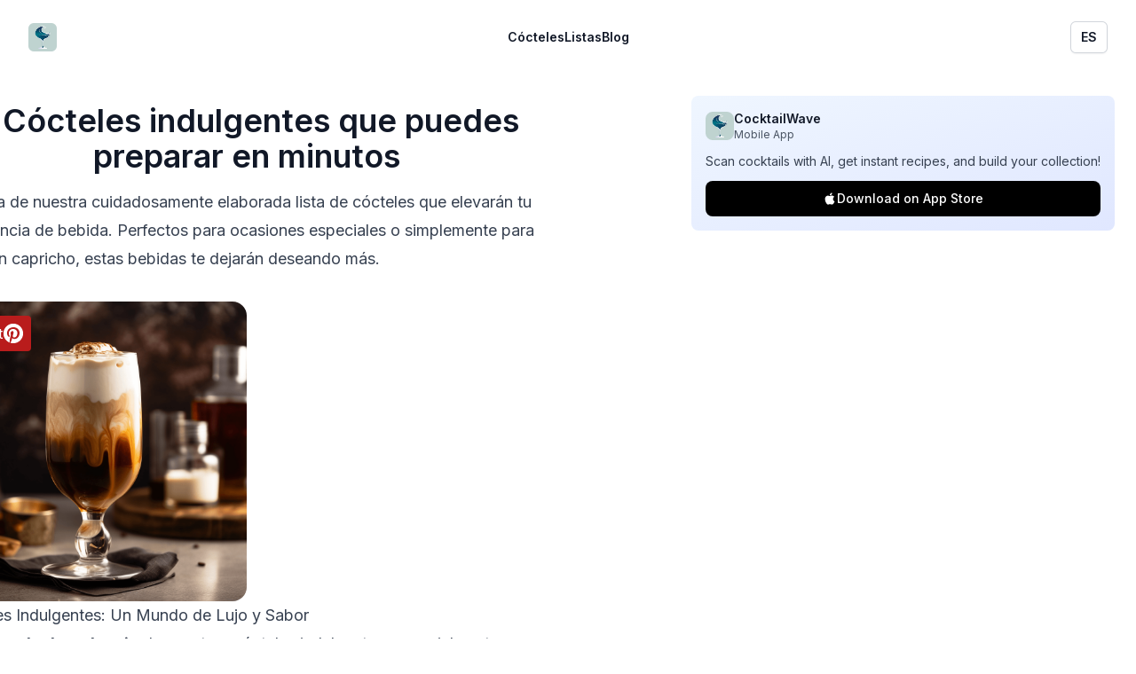

--- FILE ---
content_type: text/html; charset=utf-8
request_url: https://www.cocktailwave.com/es/tags/indulgente
body_size: 13189
content:
<!DOCTYPE html><html class="w-[100vw] bg-white h-[100vh]"><head><meta charSet="utf-8"/><meta name="viewport" content="width=device-width, initial-scale=1"/><link rel="preload" href="/_next/static/media/e4af272ccee01ff0-s.p.woff2" as="font" crossorigin="" type="font/woff2"/><link rel="preload" as="image" href="https://images.cocktailwave.com/mudslide.png"/><link rel="stylesheet" href="/_next/static/css/1f3fc12dd1e2310d.css" crossorigin="" data-precedence="next"/><link rel="stylesheet" href="/_next/static/css/378787ab23674440.css" crossorigin="" data-precedence="next"/><link rel="stylesheet" href="/_next/static/css/c49ea44ddcb26f2f.css" crossorigin="" data-precedence="next"/><link rel="preload" as="script" fetchPriority="low" href="/_next/static/chunks/webpack-475c625c53a98239.js" crossorigin=""/><script src="/_next/static/chunks/396e64c1-03c6748f88eb3597.js" async="" crossorigin=""></script><script src="/_next/static/chunks/1956-5fd9b4a3ae7393de.js" async="" crossorigin=""></script><script src="/_next/static/chunks/main-app-5867762c6a2dee9c.js" async="" crossorigin=""></script><script src="/_next/static/chunks/3793-9a7e7d61a9da708b.js" async=""></script><script src="/_next/static/chunks/8724-e98540347d3d624c.js" async=""></script><script src="/_next/static/chunks/945-0a8f022e165a9098.js" async=""></script><script src="/_next/static/chunks/app/(es)/es/layout-d0fb90e0a8a55414.js" async=""></script><script src="/_next/static/chunks/6724-d1847c049ccdc9ea.js" async=""></script><script src="/_next/static/chunks/app/(es)/es/tags/%5Btag%5D/page-a9ff1f7a348c5ab0.js" async=""></script><link rel="preload" href="https://www.googletagmanager.com/gtag/js?id=G-T9XRRJPHFB" as="script"/><link rel="preload" as="image" href="https://images.cocktailwave.com/mudslide.png"/><title>8 Cócteles indulgentes que puede preparar en minutos.</title><meta name="description" content="Explore astos cócteles indulgentes: Mudslide, Alexander, Almond Joy, Banana Split Shot, Choclatini, Batido de Chocolate con Bourbon, Irish Affogato"/><link rel="canonical" href="https://www.cocktailwave.com/es/tags/indulgente"/><meta property="og:title" content="8 Cócteles indulgentes que puede preparar en minutos."/><meta property="og:description" content="Explore astos cócteles indulgentes: Mudslide, Alexander, Almond Joy, Banana Split Shot, Choclatini, Batido de Chocolate con Bourbon, Irish Affogato"/><meta property="og:url" content="https://www.cocktailwave.com/es/tags/indulgente"/><meta property="og:image" content="https://images.cocktailwave.com/mudslide.png"/><meta property="og:type" content="website"/><meta name="twitter:card" content="summary_large_image"/><meta name="twitter:title" content="8 Cócteles indulgentes que puede preparar en minutos."/><meta name="twitter:description" content="Explore astos cócteles indulgentes: Mudslide, Alexander, Almond Joy, Banana Split Shot, Choclatini, Batido de Chocolate con Bourbon, Irish Affogato"/><meta name="twitter:image" content="https://images.cocktailwave.com/mudslide.png"/><meta name="next-size-adjust"/><link rel="icon" href="/favicon.ico"/><link rel="apple-touch-icon" sizes="180x180" href="/apple-touch-icon.png"/><link rel="icon" type="image/png" sizes="32x32" href="/favicon-32x32.png"/><link rel="icon" type="image/png" sizes="16x16" href="/favicon-16x16.png"/><link rel="manifest" href="/site.webmanifest"/><meta name="robots" content="max-image-preview:large, NOODP, NOYDIR"/><link rel="alternate" hrefLang="es" href="https://www.cocktailwave.com/es/tags/indulgente"/><link rel="alternate" hrefLang="en" href="https://www.cocktailwave.com/tags/indulgent"/><link rel="alternate" hrefLang="x-default" href="https://www.cocktailwave.com/tags/indulgent"/><script src="/_next/static/chunks/polyfills-c67a75d1b6f99dc8.js" crossorigin="" noModule=""></script></head><html lang="es" class="w-[100vw] h-[100vh] bg-white"><body class="__className_f367f3 bg-white h-full w-full" style="background:white"><script data-grow-initializer="">!(function(){window.growMe||((window.growMe=function(e){window.growMe._.push(e);}),(window.growMe._=[]));var e=document.createElement("script");(e.type="text/javascript"),(e.src="https://faves.grow.me/main.js"),(e.defer=!0),e.setAttribute("data-grow-faves-site-id","U2l0ZTo5ZTNjMzY3MS04YjMyLTRhNmQtODVhNy1mN2JkNThlYWY0YWM=");var t=document.getElementsByTagName("script")[0];t.parentNode.insertBefore(e,t);})();</script><header class="bg-white print:hidden"><nav class="mx-auto flex max-w-7xl items-center justify-between p-6 lg:px-8" aria-label="Global"><div class="flex lg:flex-1"><a class="-m-1.5 p-1.5" href="/es"><span class="sr-only">CocktailWave</span><div class="h-8 w-8 relative"><div class="relative w-full h-full"><div class="lazyload-wrapper "><div class="lazyload-placeholder"></div></div></div></div></a></div><div class="flex lg:hidden"><button type="button" class="-m-2.5 inline-flex items-center justify-center rounded-md p-2.5 text-gray-700"><span class="sr-only">Open main menu</span><svg xmlns="http://www.w3.org/2000/svg" fill="none" viewBox="0 0 24 24" stroke-width="1.5" stroke="currentColor" aria-hidden="true" data-slot="icon" class="h-6 w-6"><path stroke-linecap="round" stroke-linejoin="round" d="M3.75 6.75h16.5M3.75 12h16.5m-16.5 5.25h16.5"></path></svg></button></div><div class="hidden lg:flex lg:gap-x-12"><a class="text-sm font-semibold leading-6 text-gray-900" href="/es/lista-de-cocteles">Cócteles</a><a class="text-sm font-semibold leading-6 text-gray-900" href="/es/lista-de-tags">Listas</a><a class="text-sm font-semibold leading-6 text-gray-900" href="/es/blogs">Blog</a></div><div class="hidden lg:flex lg:flex-1 lg:justify-end"><div class="relative inline-block text-left"><div><button type="button" class="inline-flex w-full justify-center gap-x-1.5 rounded-md bg-white px-3 py-2 text-sm font-semibold text-gray-900 shadow-sm ring-1 ring-inset ring-gray-300 hover:bg-gray-50" id="menu-button" aria-expanded="false" aria-haspopup="true">ES</button></div></div></div></nav><div hidden="" style="position:fixed;top:1px;left:1px;width:1px;height:0;padding:0;margin:-1px;overflow:hidden;clip:rect(0, 0, 0, 0);white-space:nowrap;border-width:0;display:none"></div></header><!--$--><div class="bg-white flex -ml-[200px]"><main class="flex-1 min-h-screen flex-col justify-between p-4 sm:p-12 md:p-24 md:pt-8 sm:pt-4 max-w-[868px] m-auto relative"><h1 class="mb-4 text-4xl font-semibold text-gray-900 text-center">8<!-- --> <!-- -->Cócteles indulgentes<!-- --> <!-- -->que puedes preparar en minutos</h1><div class="mb-4 md:hidden"><div class="p-4 bg-gradient-to-br from-blue-50 to-indigo-100 rounded-lg "><div class="flex items-center gap-3 mb-3"><div class="w-8 h-8 relative"><div class="relative w-full h-full"><div class="lazyload-wrapper "><div class="lazyload-placeholder"></div></div></div></div><div><h3 class="font-semibold text-gray-900 text-sm">CocktailWave</h3><p class="text-xs text-gray-600">Mobile App</p></div></div><p class="text-sm text-gray-700 mb-3">Scan cocktails with AI, get instant recipes, and build your collection!</p><a target="_blank" rel="noopener noreferrer" class="flex items-center justify-center gap-2 w-full bg-black text-white py-2.5 px-4 rounded-lg hover:bg-gray-800 transition-colors text-sm font-medium" href="https://apps.apple.com/us/app/cocktail-recipes-cocktailwave/id6751147875"><svg class="w-4 h-4" viewBox="0 0 24 24" fill="currentColor"><path d="M18.71 19.5c-.83 1.24-1.71 2.45-3.05 2.47-1.34.03-1.77-.79-3.29-.79-1.53 0-2 .77-3.27.82-1.31.05-2.3-1.32-3.14-2.53C4.25 17 2.94 12.45 4.7 9.39c.87-1.52 2.43-2.48 4.12-2.51 1.28-.02 2.5.87 3.29.87.78 0 2.26-1.07 3.81-.91.65.03 2.47.26 3.64 1.98-.09.06-2.17 1.28-2.15 3.81.03 3.02 2.65 4.03 2.68 4.04-.03.07-.42 1.44-1.38 2.83M13 3.5c.73-.83 1.94-1.46 2.94-1.5.13 1.17-.34 2.35-1.04 3.19-.69.85-1.83 1.51-2.95 1.42-.15-1.15.41-2.35 1.05-3.11z"></path></svg>Download on App Store</a></div></div><div class="mb-8 prose prose-lg max-w-none"><p>Disfruta de nuestra cuidadosamente elaborada lista de cócteles que elevarán tu experiencia de bebida. Perfectos para ocasiones especiales o simplemente para darte un capricho, estas bebidas te dejarán deseando más.</p></div><div class="md:w-1/2 w-full rounded-2xl bg-gray-100 object-cover self-center aspect-square relative"><div class="relative w-full h-full"><a target="_blank" rel="noopener noreferrer" class="absolute left-2 top-2 p-2 z-40 no-underline" href="https://pinterest.com/pin/create/button/?url=https://www.cocktailwave.com/es/tags/indulgente&amp;media=https://images.cocktailwave.com/mudslide.png&amp;description=El cóctel Mudslide es una bebida rica, cremosa e indulgente con un equilibrio perfecto de sabores dulces y ligeramente amargos. La combinación de licor de café, crema irlandesa y vodka crea una textura suave y aterciopelada con un toque de calidez del alcohol.&amp;title=8 Cócteles indulgentes
    que puedes preparar en minutos"><span class="p-2 bg-red-700 rounded hover:bg-red-800 flex-row flex flex-1 gap-2 print:hidden items-center"><span class="text-white ">Pin It</span><svg xmlns="http://www.w3.org/2000/svg" width="24" height="24" version="1.1" id="Layer_1" x="0px" y="0px" viewBox="0 0 144 144" enable-background="new 0 0 144 144"><g><g><path fill="#ffffff" d="M71.9,5.4C35.1,5.4,5.3,35.2,5.3,72c0,28.2,17.5,52.3,42.3,62c-0.6-5.3-1.1-13.3,0.2-19.1    c1.2-5.2,7.8-33.1,7.8-33.1s-2-4-2-9.9c0-9.3,5.4-16.2,12-16.2c5.7,0,8.4,4.3,8.4,9.4c0,5.7-3.6,14.3-5.5,22.2    c-1.6,6.6,3.3,12,9.9,12c11.8,0,20.9-12.5,20.9-30.5c0-15.9-11.5-27.1-27.8-27.1c-18.9,0-30.1,14.2-30.1,28.9    c0,5.7,2.2,11.9,5,15.2c0.5,0.7,0.6,1.2,0.5,1.9c-0.5,2.1-1.6,6.6-1.8,7.5c-0.3,1.2-1,1.5-2.2,0.9c-8.3-3.9-13.5-16-13.5-25.8    c0-21,15.3-40.3,44-40.3c23.1,0,41,16.5,41,38.4c0,22.9-14.5,41.4-34.5,41.4c-6.7,0-13.1-3.5-15.3-7.6c0,0-3.3,12.7-4.1,15.8    c-1.5,5.8-5.6,13-8.3,17.5c6.2,1.9,12.8,3,19.7,3c36.8,0,66.6-29.8,66.6-66.6C138.5,35.2,108.7,5.4,71.9,5.4z"></path></g></g></svg></span></a><div class="w-full h-full"><img src="https://images.cocktailwave.com/mudslide.png" path="mudslide.png" alt="El cóctel Mudslide es una bebida rica, cremosa e indulgente con un equilibrio perfecto de sabores dulces y ligeramente amargos. La combinación de licor de café, crema irlandesa y vodka crea una textura suave y aterciopelada con un toque de calidez del alcohol." class="w-full rounded-2xl bg-gray-100 object-cover self-center aspect-square"/></div></div></div><div class="prose prose-lg max-w-none content"><div><h2 id="cocteles-indulgentes-un-mundo-de-lujo-y-sabor">Cócteles Indulgentes: Un Mundo de Lujo y Sabor</h2><p><strong>Descubre la decadencia</strong> de nuestros cócteles indulgentes, especialmente diseñados para aquellos que aprecian las cosas más finas de la vida. Estas exquisitas bebidas son perfectas para:</p><ul><li><p><strong>Celebraciones:</strong> Cumpleaños, aniversarios y otros hitos merecen nada más que lo mejor. Impresiona a tus invitados con estas lujosas mezclas.</p></li><li><p><strong>Noches románticas:</strong> Crea el ambiente para una noche inolvidable con tu persona especial disfrutando de estas libaciones lujosas.</p></li><li><p><strong>Darte un capricho:</strong> Trabajas duro y mereces disfrutar de los placeres de la vida. Disfruta de estos cócteles opulentos como recompensa por tus logros.</p></li></ul><h3 id="el-arte-de-la-indulgencia" class="mt-24">El Arte de la Indulgencia</h3><p>Nuestros cócteles indulgentes están elaborados con <strong>ingredientes premium</strong> y <strong>técnicas expertas</strong> para crear una sinfonía de sabores que deleitarán tus sentidos. Desde lujosos licores hasta adornos extravagantes, cada elemento se elige cuidadosamente para proporcionar una experiencia de bebida sin igual. Así que adelante, explora nuestros cócteles indulgentes y date un gusto de lujo.</p></div></div><div class="my-8 md:hidden"><div class="p-4 bg-gradient-to-br from-blue-50 to-indigo-100 rounded-lg "><div class="flex items-center gap-3 mb-3"><div class="w-8 h-8 relative"><div class="relative w-full h-full"><div class="lazyload-wrapper "><div class="lazyload-placeholder"></div></div></div></div><div><h3 class="font-semibold text-gray-900 text-sm">CocktailWave</h3><p class="text-xs text-gray-600">Mobile App</p></div></div><p class="text-sm text-gray-700 mb-3">Scan cocktails with AI, get instant recipes, and build your collection!</p><a target="_blank" rel="noopener noreferrer" class="flex items-center justify-center gap-2 w-full bg-black text-white py-2.5 px-4 rounded-lg hover:bg-gray-800 transition-colors text-sm font-medium" href="https://apps.apple.com/us/app/cocktail-recipes-cocktailwave/id6751147875"><svg class="w-4 h-4" viewBox="0 0 24 24" fill="currentColor"><path d="M18.71 19.5c-.83 1.24-1.71 2.45-3.05 2.47-1.34.03-1.77-.79-3.29-.79-1.53 0-2 .77-3.27.82-1.31.05-2.3-1.32-3.14-2.53C4.25 17 2.94 12.45 4.7 9.39c.87-1.52 2.43-2.48 4.12-2.51 1.28-.02 2.5.87 3.29.87.78 0 2.26-1.07 3.81-.91.65.03 2.47.26 3.64 1.98-.09.06-2.17 1.28-2.15 3.81.03 3.02 2.65 4.03 2.68 4.04-.03.07-.42 1.44-1.38 2.83M13 3.5c.73-.83 1.94-1.46 2.94-1.5.13 1.17-.34 2.35-1.04 3.19-.69.85-1.83 1.51-2.95 1.42-.15-1.15.41-2.35 1.05-3.11z"></path></svg>Download on App Store</a></div></div><div class="my-16"><a href="/es/recetas/mudslide"><article class="grid grid-cols-3 gap-4"><div class="xs:col-span-1 col-span-3"><div class="w-full rounded-2xl min-h-[200px] bg-gray-100 object-cover aspect-square relative"><div class="relative w-full h-full"><a target="_blank" rel="noopener noreferrer" class="absolute left-2 top-2 p-2 z-40 no-underline" href="https://pinterest.com/pin/create/button/?url=https://www.cocktailwave.com/es/tags/indulgente&amp;media=https://images.cocktailwave.com/mudslide.png&amp;description=El cóctel Mudslide es una bebida rica, cremosa e indulgente con un equilibrio perfecto de sabores dulces y ligeramente amargos. La combinación de licor de café, crema irlandesa y vodka crea una textura suave y aterciopelada con un toque de calidez del alcohol.&amp;title=8 Cócteles indulgentes
                que puedes preparar en minutos"><span class="p-2 bg-red-700 rounded hover:bg-red-800 flex-row flex flex-1 gap-2 print:hidden items-center"><span class="text-white ">Pin It</span><svg xmlns="http://www.w3.org/2000/svg" width="24" height="24" version="1.1" id="Layer_1" x="0px" y="0px" viewBox="0 0 144 144" enable-background="new 0 0 144 144"><g><g><path fill="#ffffff" d="M71.9,5.4C35.1,5.4,5.3,35.2,5.3,72c0,28.2,17.5,52.3,42.3,62c-0.6-5.3-1.1-13.3,0.2-19.1    c1.2-5.2,7.8-33.1,7.8-33.1s-2-4-2-9.9c0-9.3,5.4-16.2,12-16.2c5.7,0,8.4,4.3,8.4,9.4c0,5.7-3.6,14.3-5.5,22.2    c-1.6,6.6,3.3,12,9.9,12c11.8,0,20.9-12.5,20.9-30.5c0-15.9-11.5-27.1-27.8-27.1c-18.9,0-30.1,14.2-30.1,28.9    c0,5.7,2.2,11.9,5,15.2c0.5,0.7,0.6,1.2,0.5,1.9c-0.5,2.1-1.6,6.6-1.8,7.5c-0.3,1.2-1,1.5-2.2,0.9c-8.3-3.9-13.5-16-13.5-25.8    c0-21,15.3-40.3,44-40.3c23.1,0,41,16.5,41,38.4c0,22.9-14.5,41.4-34.5,41.4c-6.7,0-13.1-3.5-15.3-7.6c0,0-3.3,12.7-4.1,15.8    c-1.5,5.8-5.6,13-8.3,17.5c6.2,1.9,12.8,3,19.7,3c36.8,0,66.6-29.8,66.6-66.6C138.5,35.2,108.7,5.4,71.9,5.4z"></path></g></g></svg></span></a><div class="lazyload-wrapper "><div class="lazyload-placeholder"></div></div></div></div></div><div class="col-span-3 relative xs:col-span-2"><h3 class="text-lg font-semibold leading-6 text-gray-900 group-hover:text-gray-600"><span class="absolute inset-0"></span>Mudslide</h3><p class="mt-4 text-sm leading-6 text-gray-600">El cóctel Mudslide es una bebida rica, cremosa e indulgente con un equilibrio perfecto de sabores dulces y ligeramente amargos. La combinación de licor de café, crema irlandesa y vodka crea una textura suave y aterciopelada con un toque de calidez del alcohol.</p></div></article></a></div><div class="my-16"><a href="/es/recetas/alexander"><article class="grid grid-cols-3 gap-4"><div class="xs:col-span-1 col-span-3"><div class="w-full rounded-2xl min-h-[200px] bg-gray-100 object-cover aspect-square relative"><div class="relative w-full h-full"><a target="_blank" rel="noopener noreferrer" class="absolute left-2 top-2 p-2 z-40 no-underline" href="https://pinterest.com/pin/create/button/?url=https://www.cocktailwave.com/es/tags/indulgente&amp;media=https://images.cocktailwave.com/alexander.png&amp;description=El cóctel Alexander es una bebida rica, cremosa e indulgente con una textura suave y aterciopelada. Tiene un equilibrio perfecto de dulzura y calidez, con toques de chocolate y sabores a nuez.&amp;title=8 Cócteles indulgentes
                que puedes preparar en minutos"><span class="p-2 bg-red-700 rounded hover:bg-red-800 flex-row flex flex-1 gap-2 print:hidden items-center"><span class="text-white ">Pin It</span><svg xmlns="http://www.w3.org/2000/svg" width="24" height="24" version="1.1" id="Layer_1" x="0px" y="0px" viewBox="0 0 144 144" enable-background="new 0 0 144 144"><g><g><path fill="#ffffff" d="M71.9,5.4C35.1,5.4,5.3,35.2,5.3,72c0,28.2,17.5,52.3,42.3,62c-0.6-5.3-1.1-13.3,0.2-19.1    c1.2-5.2,7.8-33.1,7.8-33.1s-2-4-2-9.9c0-9.3,5.4-16.2,12-16.2c5.7,0,8.4,4.3,8.4,9.4c0,5.7-3.6,14.3-5.5,22.2    c-1.6,6.6,3.3,12,9.9,12c11.8,0,20.9-12.5,20.9-30.5c0-15.9-11.5-27.1-27.8-27.1c-18.9,0-30.1,14.2-30.1,28.9    c0,5.7,2.2,11.9,5,15.2c0.5,0.7,0.6,1.2,0.5,1.9c-0.5,2.1-1.6,6.6-1.8,7.5c-0.3,1.2-1,1.5-2.2,0.9c-8.3-3.9-13.5-16-13.5-25.8    c0-21,15.3-40.3,44-40.3c23.1,0,41,16.5,41,38.4c0,22.9-14.5,41.4-34.5,41.4c-6.7,0-13.1-3.5-15.3-7.6c0,0-3.3,12.7-4.1,15.8    c-1.5,5.8-5.6,13-8.3,17.5c6.2,1.9,12.8,3,19.7,3c36.8,0,66.6-29.8,66.6-66.6C138.5,35.2,108.7,5.4,71.9,5.4z"></path></g></g></svg></span></a><div class="lazyload-wrapper "><div class="lazyload-placeholder"></div></div></div></div></div><div class="col-span-3 relative xs:col-span-2"><h3 class="text-lg font-semibold leading-6 text-gray-900 group-hover:text-gray-600"><span class="absolute inset-0"></span>Alexander</h3><p class="mt-4 text-sm leading-6 text-gray-600">El cóctel Alexander es una bebida rica, cremosa e indulgente con una textura suave y aterciopelada. Tiene un equilibrio perfecto de dulzura y calidez, con toques de chocolate y sabores a nuez.</p></div></article></a><div class="my-8 md:hidden"><div class="p-4 bg-gradient-to-br from-blue-50 to-indigo-100 rounded-lg "><div class="flex items-center gap-3 mb-3"><div class="w-8 h-8 relative"><div class="relative w-full h-full"><div class="lazyload-wrapper "><div class="lazyload-placeholder"></div></div></div></div><div><h3 class="font-semibold text-gray-900 text-sm">CocktailWave</h3><p class="text-xs text-gray-600">Mobile App</p></div></div><p class="text-sm text-gray-700 mb-3">Scan cocktails with AI, get instant recipes, and build your collection!</p><a target="_blank" rel="noopener noreferrer" class="flex items-center justify-center gap-2 w-full bg-black text-white py-2.5 px-4 rounded-lg hover:bg-gray-800 transition-colors text-sm font-medium" href="https://apps.apple.com/us/app/cocktail-recipes-cocktailwave/id6751147875"><svg class="w-4 h-4" viewBox="0 0 24 24" fill="currentColor"><path d="M18.71 19.5c-.83 1.24-1.71 2.45-3.05 2.47-1.34.03-1.77-.79-3.29-.79-1.53 0-2 .77-3.27.82-1.31.05-2.3-1.32-3.14-2.53C4.25 17 2.94 12.45 4.7 9.39c.87-1.52 2.43-2.48 4.12-2.51 1.28-.02 2.5.87 3.29.87.78 0 2.26-1.07 3.81-.91.65.03 2.47.26 3.64 1.98-.09.06-2.17 1.28-2.15 3.81.03 3.02 2.65 4.03 2.68 4.04-.03.07-.42 1.44-1.38 2.83M13 3.5c.73-.83 1.94-1.46 2.94-1.5.13 1.17-.34 2.35-1.04 3.19-.69.85-1.83 1.51-2.95 1.42-.15-1.15.41-2.35 1.05-3.11z"></path></svg>Download on App Store</a></div></div></div><div class="my-16"><a href="/es/recetas/almond-joy"><article class="grid grid-cols-3 gap-4"><div class="xs:col-span-1 col-span-3"><div class="w-full rounded-2xl min-h-[200px] bg-gray-100 object-cover aspect-square relative"><div class="relative w-full h-full"><a target="_blank" rel="noopener noreferrer" class="absolute left-2 top-2 p-2 z-40 no-underline" href="https://pinterest.com/pin/create/button/?url=https://www.cocktailwave.com/es/tags/indulgente&amp;media=https://images.cocktailwave.com/almond-joy.png&amp;description=El cóctel Almond Joy es una bebida dulce, cremosa e indulgente con un rico sabor a chocolate, matices de almendra y un toque de coco tropical. Es un cóctel suave y aterciopelado con un dulzor bien equilibrado.&amp;title=8 Cócteles indulgentes
                que puedes preparar en minutos"><span class="p-2 bg-red-700 rounded hover:bg-red-800 flex-row flex flex-1 gap-2 print:hidden items-center"><span class="text-white ">Pin It</span><svg xmlns="http://www.w3.org/2000/svg" width="24" height="24" version="1.1" id="Layer_1" x="0px" y="0px" viewBox="0 0 144 144" enable-background="new 0 0 144 144"><g><g><path fill="#ffffff" d="M71.9,5.4C35.1,5.4,5.3,35.2,5.3,72c0,28.2,17.5,52.3,42.3,62c-0.6-5.3-1.1-13.3,0.2-19.1    c1.2-5.2,7.8-33.1,7.8-33.1s-2-4-2-9.9c0-9.3,5.4-16.2,12-16.2c5.7,0,8.4,4.3,8.4,9.4c0,5.7-3.6,14.3-5.5,22.2    c-1.6,6.6,3.3,12,9.9,12c11.8,0,20.9-12.5,20.9-30.5c0-15.9-11.5-27.1-27.8-27.1c-18.9,0-30.1,14.2-30.1,28.9    c0,5.7,2.2,11.9,5,15.2c0.5,0.7,0.6,1.2,0.5,1.9c-0.5,2.1-1.6,6.6-1.8,7.5c-0.3,1.2-1,1.5-2.2,0.9c-8.3-3.9-13.5-16-13.5-25.8    c0-21,15.3-40.3,44-40.3c23.1,0,41,16.5,41,38.4c0,22.9-14.5,41.4-34.5,41.4c-6.7,0-13.1-3.5-15.3-7.6c0,0-3.3,12.7-4.1,15.8    c-1.5,5.8-5.6,13-8.3,17.5c6.2,1.9,12.8,3,19.7,3c36.8,0,66.6-29.8,66.6-66.6C138.5,35.2,108.7,5.4,71.9,5.4z"></path></g></g></svg></span></a><div class="lazyload-wrapper "><div class="lazyload-placeholder"></div></div></div></div></div><div class="col-span-3 relative xs:col-span-2"><h3 class="text-lg font-semibold leading-6 text-gray-900 group-hover:text-gray-600"><span class="absolute inset-0"></span>Almond Joy</h3><p class="mt-4 text-sm leading-6 text-gray-600">El cóctel Almond Joy es una bebida dulce, cremosa e indulgente con un rico sabor a chocolate, matices de almendra y un toque de coco tropical. Es un cóctel suave y aterciopelado con un dulzor bien equilibrado.</p></div></article></a></div><div class="my-16"><a href="/es/recetas/banana-split-shot"><article class="grid grid-cols-3 gap-4"><div class="xs:col-span-1 col-span-3"><div class="w-full rounded-2xl min-h-[200px] bg-gray-100 object-cover aspect-square relative"><div class="relative w-full h-full"><a target="_blank" rel="noopener noreferrer" class="absolute left-2 top-2 p-2 z-40 no-underline" href="https://pinterest.com/pin/create/button/?url=https://www.cocktailwave.com/es/tags/indulgente&amp;media=https://images.cocktailwave.com/banana-split-shot.png&amp;description=El Banana Split Shot es un dulce placer cremoso con un fuerte sabor a plátano complementado por la suavidad del vodka de crema batida. Es un rico y indulgente capricho que es reconfortante y juguetón.&amp;title=8 Cócteles indulgentes
                que puedes preparar en minutos"><span class="p-2 bg-red-700 rounded hover:bg-red-800 flex-row flex flex-1 gap-2 print:hidden items-center"><span class="text-white ">Pin It</span><svg xmlns="http://www.w3.org/2000/svg" width="24" height="24" version="1.1" id="Layer_1" x="0px" y="0px" viewBox="0 0 144 144" enable-background="new 0 0 144 144"><g><g><path fill="#ffffff" d="M71.9,5.4C35.1,5.4,5.3,35.2,5.3,72c0,28.2,17.5,52.3,42.3,62c-0.6-5.3-1.1-13.3,0.2-19.1    c1.2-5.2,7.8-33.1,7.8-33.1s-2-4-2-9.9c0-9.3,5.4-16.2,12-16.2c5.7,0,8.4,4.3,8.4,9.4c0,5.7-3.6,14.3-5.5,22.2    c-1.6,6.6,3.3,12,9.9,12c11.8,0,20.9-12.5,20.9-30.5c0-15.9-11.5-27.1-27.8-27.1c-18.9,0-30.1,14.2-30.1,28.9    c0,5.7,2.2,11.9,5,15.2c0.5,0.7,0.6,1.2,0.5,1.9c-0.5,2.1-1.6,6.6-1.8,7.5c-0.3,1.2-1,1.5-2.2,0.9c-8.3-3.9-13.5-16-13.5-25.8    c0-21,15.3-40.3,44-40.3c23.1,0,41,16.5,41,38.4c0,22.9-14.5,41.4-34.5,41.4c-6.7,0-13.1-3.5-15.3-7.6c0,0-3.3,12.7-4.1,15.8    c-1.5,5.8-5.6,13-8.3,17.5c6.2,1.9,12.8,3,19.7,3c36.8,0,66.6-29.8,66.6-66.6C138.5,35.2,108.7,5.4,71.9,5.4z"></path></g></g></svg></span></a><div class="lazyload-wrapper "><div class="lazyload-placeholder"></div></div></div></div></div><div class="col-span-3 relative xs:col-span-2"><h3 class="text-lg font-semibold leading-6 text-gray-900 group-hover:text-gray-600"><span class="absolute inset-0"></span>Banana Split Shot</h3><p class="mt-4 text-sm leading-6 text-gray-600">El Banana Split Shot es un dulce placer cremoso con un fuerte sabor a plátano complementado por la suavidad del vodka de crema batida. Es un rico y indulgente capricho que es reconfortante y juguetón.</p></div></article></a><div class="my-8 md:hidden"><div class="p-4 bg-gradient-to-br from-blue-50 to-indigo-100 rounded-lg "><div class="flex items-center gap-3 mb-3"><div class="w-8 h-8 relative"><div class="relative w-full h-full"><div class="lazyload-wrapper "><div class="lazyload-placeholder"></div></div></div></div><div><h3 class="font-semibold text-gray-900 text-sm">CocktailWave</h3><p class="text-xs text-gray-600">Mobile App</p></div></div><p class="text-sm text-gray-700 mb-3">Scan cocktails with AI, get instant recipes, and build your collection!</p><a target="_blank" rel="noopener noreferrer" class="flex items-center justify-center gap-2 w-full bg-black text-white py-2.5 px-4 rounded-lg hover:bg-gray-800 transition-colors text-sm font-medium" href="https://apps.apple.com/us/app/cocktail-recipes-cocktailwave/id6751147875"><svg class="w-4 h-4" viewBox="0 0 24 24" fill="currentColor"><path d="M18.71 19.5c-.83 1.24-1.71 2.45-3.05 2.47-1.34.03-1.77-.79-3.29-.79-1.53 0-2 .77-3.27.82-1.31.05-2.3-1.32-3.14-2.53C4.25 17 2.94 12.45 4.7 9.39c.87-1.52 2.43-2.48 4.12-2.51 1.28-.02 2.5.87 3.29.87.78 0 2.26-1.07 3.81-.91.65.03 2.47.26 3.64 1.98-.09.06-2.17 1.28-2.15 3.81.03 3.02 2.65 4.03 2.68 4.04-.03.07-.42 1.44-1.38 2.83M13 3.5c.73-.83 1.94-1.46 2.94-1.5.13 1.17-.34 2.35-1.04 3.19-.69.85-1.83 1.51-2.95 1.42-.15-1.15.41-2.35 1.05-3.11z"></path></svg>Download on App Store</a></div></div></div><div class="my-16"><a href="/es/recetas/choclatini"><article class="grid grid-cols-3 gap-4"><div class="xs:col-span-1 col-span-3"><div class="w-full rounded-2xl min-h-[200px] bg-gray-100 object-cover aspect-square relative"><div class="relative w-full h-full"><a target="_blank" rel="noopener noreferrer" class="absolute left-2 top-2 p-2 z-40 no-underline" href="https://pinterest.com/pin/create/button/?url=https://www.cocktailwave.com/es/tags/indulgente&amp;media=https://images.cocktailwave.com/choclatini.png&amp;description=El Choclatini es un cóctel dulce, cremoso y rico con un sabor a chocolate aterciopelado complementado por las suaves notas de vainilla del vodka. Es indulgente, con una calidad similar a la de un postre que lo hace perfecto para después de la cena.&amp;title=8 Cócteles indulgentes
                que puedes preparar en minutos"><span class="p-2 bg-red-700 rounded hover:bg-red-800 flex-row flex flex-1 gap-2 print:hidden items-center"><span class="text-white ">Pin It</span><svg xmlns="http://www.w3.org/2000/svg" width="24" height="24" version="1.1" id="Layer_1" x="0px" y="0px" viewBox="0 0 144 144" enable-background="new 0 0 144 144"><g><g><path fill="#ffffff" d="M71.9,5.4C35.1,5.4,5.3,35.2,5.3,72c0,28.2,17.5,52.3,42.3,62c-0.6-5.3-1.1-13.3,0.2-19.1    c1.2-5.2,7.8-33.1,7.8-33.1s-2-4-2-9.9c0-9.3,5.4-16.2,12-16.2c5.7,0,8.4,4.3,8.4,9.4c0,5.7-3.6,14.3-5.5,22.2    c-1.6,6.6,3.3,12,9.9,12c11.8,0,20.9-12.5,20.9-30.5c0-15.9-11.5-27.1-27.8-27.1c-18.9,0-30.1,14.2-30.1,28.9    c0,5.7,2.2,11.9,5,15.2c0.5,0.7,0.6,1.2,0.5,1.9c-0.5,2.1-1.6,6.6-1.8,7.5c-0.3,1.2-1,1.5-2.2,0.9c-8.3-3.9-13.5-16-13.5-25.8    c0-21,15.3-40.3,44-40.3c23.1,0,41,16.5,41,38.4c0,22.9-14.5,41.4-34.5,41.4c-6.7,0-13.1-3.5-15.3-7.6c0,0-3.3,12.7-4.1,15.8    c-1.5,5.8-5.6,13-8.3,17.5c6.2,1.9,12.8,3,19.7,3c36.8,0,66.6-29.8,66.6-66.6C138.5,35.2,108.7,5.4,71.9,5.4z"></path></g></g></svg></span></a><div class="lazyload-wrapper "><div class="lazyload-placeholder"></div></div></div></div></div><div class="col-span-3 relative xs:col-span-2"><h3 class="text-lg font-semibold leading-6 text-gray-900 group-hover:text-gray-600"><span class="absolute inset-0"></span>Choclatini</h3><p class="mt-4 text-sm leading-6 text-gray-600">El Choclatini es un cóctel dulce, cremoso y rico con un sabor a chocolate aterciopelado complementado por las suaves notas de vainilla del vodka. Es indulgente, con una calidad similar a la de un postre que lo hace perfecto para después de la cena.</p></div></article></a></div><div class="my-16"><a href="/es/recetas/batido-de-chocolate-con-bourbon"><article class="grid grid-cols-3 gap-4"><div class="xs:col-span-1 col-span-3"><div class="w-full rounded-2xl min-h-[200px] bg-gray-100 object-cover aspect-square relative"><div class="relative w-full h-full"><a target="_blank" rel="noopener noreferrer" class="absolute left-2 top-2 p-2 z-40 no-underline" href="https://pinterest.com/pin/create/button/?url=https://www.cocktailwave.com/es/tags/indulgente&amp;media=https://images.cocktailwave.com/bourbon-chocolate-milkshake.png&amp;description=Este Batido de Chocolate con Bourbon es un deleite rico y cremoso, con la audacia del bourbon complementando perfectamente el dulce y aterciopelado chocolate. Es una mezcla armoniosa de notas dulces de vainilla y el calor del bourbon que crea una experiencia lujosa e indulgente.&amp;title=8 Cócteles indulgentes
                que puedes preparar en minutos"><span class="p-2 bg-red-700 rounded hover:bg-red-800 flex-row flex flex-1 gap-2 print:hidden items-center"><span class="text-white ">Pin It</span><svg xmlns="http://www.w3.org/2000/svg" width="24" height="24" version="1.1" id="Layer_1" x="0px" y="0px" viewBox="0 0 144 144" enable-background="new 0 0 144 144"><g><g><path fill="#ffffff" d="M71.9,5.4C35.1,5.4,5.3,35.2,5.3,72c0,28.2,17.5,52.3,42.3,62c-0.6-5.3-1.1-13.3,0.2-19.1    c1.2-5.2,7.8-33.1,7.8-33.1s-2-4-2-9.9c0-9.3,5.4-16.2,12-16.2c5.7,0,8.4,4.3,8.4,9.4c0,5.7-3.6,14.3-5.5,22.2    c-1.6,6.6,3.3,12,9.9,12c11.8,0,20.9-12.5,20.9-30.5c0-15.9-11.5-27.1-27.8-27.1c-18.9,0-30.1,14.2-30.1,28.9    c0,5.7,2.2,11.9,5,15.2c0.5,0.7,0.6,1.2,0.5,1.9c-0.5,2.1-1.6,6.6-1.8,7.5c-0.3,1.2-1,1.5-2.2,0.9c-8.3-3.9-13.5-16-13.5-25.8    c0-21,15.3-40.3,44-40.3c23.1,0,41,16.5,41,38.4c0,22.9-14.5,41.4-34.5,41.4c-6.7,0-13.1-3.5-15.3-7.6c0,0-3.3,12.7-4.1,15.8    c-1.5,5.8-5.6,13-8.3,17.5c6.2,1.9,12.8,3,19.7,3c36.8,0,66.6-29.8,66.6-66.6C138.5,35.2,108.7,5.4,71.9,5.4z"></path></g></g></svg></span></a><div class="lazyload-wrapper "><div class="lazyload-placeholder"></div></div></div></div></div><div class="col-span-3 relative xs:col-span-2"><h3 class="text-lg font-semibold leading-6 text-gray-900 group-hover:text-gray-600"><span class="absolute inset-0"></span>Batido de Chocolate con Bourbon</h3><p class="mt-4 text-sm leading-6 text-gray-600">Este Batido de Chocolate con Bourbon es un deleite rico y cremoso, con la audacia del bourbon complementando perfectamente el dulce y aterciopelado chocolate. Es una mezcla armoniosa de notas dulces de vainilla y el calor del bourbon que crea una experiencia lujosa e indulgente.</p></div></article></a><div class="my-8 md:hidden"><div class="p-4 bg-gradient-to-br from-blue-50 to-indigo-100 rounded-lg "><div class="flex items-center gap-3 mb-3"><div class="w-8 h-8 relative"><div class="relative w-full h-full"><div class="lazyload-wrapper "><div class="lazyload-placeholder"></div></div></div></div><div><h3 class="font-semibold text-gray-900 text-sm">CocktailWave</h3><p class="text-xs text-gray-600">Mobile App</p></div></div><p class="text-sm text-gray-700 mb-3">Scan cocktails with AI, get instant recipes, and build your collection!</p><a target="_blank" rel="noopener noreferrer" class="flex items-center justify-center gap-2 w-full bg-black text-white py-2.5 px-4 rounded-lg hover:bg-gray-800 transition-colors text-sm font-medium" href="https://apps.apple.com/us/app/cocktail-recipes-cocktailwave/id6751147875"><svg class="w-4 h-4" viewBox="0 0 24 24" fill="currentColor"><path d="M18.71 19.5c-.83 1.24-1.71 2.45-3.05 2.47-1.34.03-1.77-.79-3.29-.79-1.53 0-2 .77-3.27.82-1.31.05-2.3-1.32-3.14-2.53C4.25 17 2.94 12.45 4.7 9.39c.87-1.52 2.43-2.48 4.12-2.51 1.28-.02 2.5.87 3.29.87.78 0 2.26-1.07 3.81-.91.65.03 2.47.26 3.64 1.98-.09.06-2.17 1.28-2.15 3.81.03 3.02 2.65 4.03 2.68 4.04-.03.07-.42 1.44-1.38 2.83M13 3.5c.73-.83 1.94-1.46 2.94-1.5.13 1.17-.34 2.35-1.04 3.19-.69.85-1.83 1.51-2.95 1.42-.15-1.15.41-2.35 1.05-3.11z"></path></svg>Download on App Store</a></div></div></div><div class="my-16"><a href="/es/recetas/irish-affogato"><article class="grid grid-cols-3 gap-4"><div class="xs:col-span-1 col-span-3"><div class="w-full rounded-2xl min-h-[200px] bg-gray-100 object-cover aspect-square relative"><div class="relative w-full h-full"><a target="_blank" rel="noopener noreferrer" class="absolute left-2 top-2 p-2 z-40 no-underline" href="https://pinterest.com/pin/create/button/?url=https://www.cocktailwave.com/es/tags/indulgente&amp;media=https://images.cocktailwave.com/irish-affogato.png&amp;description=El Irish Affogato es una sinfonía de sabores, que presenta la audacia del whiskey irlandés, la dulzura suave de Baileys y la rica amargura del café preparado en frío. El helado de café añade una textura cremosa y aterciopelada, mientras que la nata montada y las virutas de chocolate en la parte superior proporcionan un final decadente.&amp;title=8 Cócteles indulgentes
                que puedes preparar en minutos"><span class="p-2 bg-red-700 rounded hover:bg-red-800 flex-row flex flex-1 gap-2 print:hidden items-center"><span class="text-white ">Pin It</span><svg xmlns="http://www.w3.org/2000/svg" width="24" height="24" version="1.1" id="Layer_1" x="0px" y="0px" viewBox="0 0 144 144" enable-background="new 0 0 144 144"><g><g><path fill="#ffffff" d="M71.9,5.4C35.1,5.4,5.3,35.2,5.3,72c0,28.2,17.5,52.3,42.3,62c-0.6-5.3-1.1-13.3,0.2-19.1    c1.2-5.2,7.8-33.1,7.8-33.1s-2-4-2-9.9c0-9.3,5.4-16.2,12-16.2c5.7,0,8.4,4.3,8.4,9.4c0,5.7-3.6,14.3-5.5,22.2    c-1.6,6.6,3.3,12,9.9,12c11.8,0,20.9-12.5,20.9-30.5c0-15.9-11.5-27.1-27.8-27.1c-18.9,0-30.1,14.2-30.1,28.9    c0,5.7,2.2,11.9,5,15.2c0.5,0.7,0.6,1.2,0.5,1.9c-0.5,2.1-1.6,6.6-1.8,7.5c-0.3,1.2-1,1.5-2.2,0.9c-8.3-3.9-13.5-16-13.5-25.8    c0-21,15.3-40.3,44-40.3c23.1,0,41,16.5,41,38.4c0,22.9-14.5,41.4-34.5,41.4c-6.7,0-13.1-3.5-15.3-7.6c0,0-3.3,12.7-4.1,15.8    c-1.5,5.8-5.6,13-8.3,17.5c6.2,1.9,12.8,3,19.7,3c36.8,0,66.6-29.8,66.6-66.6C138.5,35.2,108.7,5.4,71.9,5.4z"></path></g></g></svg></span></a><div class="lazyload-wrapper "><div class="lazyload-placeholder"></div></div></div></div></div><div class="col-span-3 relative xs:col-span-2"><h3 class="text-lg font-semibold leading-6 text-gray-900 group-hover:text-gray-600"><span class="absolute inset-0"></span>Irish Affogato</h3><p class="mt-4 text-sm leading-6 text-gray-600">El Irish Affogato es una sinfonía de sabores, que presenta la audacia del whiskey irlandés, la dulzura suave de Baileys y la rica amargura del café preparado en frío. El helado de café añade una textura cremosa y aterciopelada, mientras que la nata montada y las virutas de chocolate en la parte superior proporcionan un final decadente.</p></div></article></a></div><div class="my-16"><a href="/es/recetas/banana-mudslide"><article class="grid grid-cols-3 gap-4"><div class="xs:col-span-1 col-span-3"><div class="w-full rounded-2xl min-h-[200px] bg-gray-100 object-cover aspect-square relative"><div class="relative w-full h-full"><a target="_blank" rel="noopener noreferrer" class="absolute left-2 top-2 p-2 z-40 no-underline" href="https://pinterest.com/pin/create/button/?url=https://www.cocktailwave.com/es/tags/indulgente&amp;media=https://images.cocktailwave.com/banana-mudslide.png&amp;description=El Banana Mudslide es un cóctel dulce, cremoso y indulgente. Tiene una textura aterciopelada con notas distintas de plátano, chocolate y un toque de café. Es rico y casi se podría considerar un postre líquido.&amp;title=8 Cócteles indulgentes
                que puedes preparar en minutos"><span class="p-2 bg-red-700 rounded hover:bg-red-800 flex-row flex flex-1 gap-2 print:hidden items-center"><span class="text-white ">Pin It</span><svg xmlns="http://www.w3.org/2000/svg" width="24" height="24" version="1.1" id="Layer_1" x="0px" y="0px" viewBox="0 0 144 144" enable-background="new 0 0 144 144"><g><g><path fill="#ffffff" d="M71.9,5.4C35.1,5.4,5.3,35.2,5.3,72c0,28.2,17.5,52.3,42.3,62c-0.6-5.3-1.1-13.3,0.2-19.1    c1.2-5.2,7.8-33.1,7.8-33.1s-2-4-2-9.9c0-9.3,5.4-16.2,12-16.2c5.7,0,8.4,4.3,8.4,9.4c0,5.7-3.6,14.3-5.5,22.2    c-1.6,6.6,3.3,12,9.9,12c11.8,0,20.9-12.5,20.9-30.5c0-15.9-11.5-27.1-27.8-27.1c-18.9,0-30.1,14.2-30.1,28.9    c0,5.7,2.2,11.9,5,15.2c0.5,0.7,0.6,1.2,0.5,1.9c-0.5,2.1-1.6,6.6-1.8,7.5c-0.3,1.2-1,1.5-2.2,0.9c-8.3-3.9-13.5-16-13.5-25.8    c0-21,15.3-40.3,44-40.3c23.1,0,41,16.5,41,38.4c0,22.9-14.5,41.4-34.5,41.4c-6.7,0-13.1-3.5-15.3-7.6c0,0-3.3,12.7-4.1,15.8    c-1.5,5.8-5.6,13-8.3,17.5c6.2,1.9,12.8,3,19.7,3c36.8,0,66.6-29.8,66.6-66.6C138.5,35.2,108.7,5.4,71.9,5.4z"></path></g></g></svg></span></a><div class="lazyload-wrapper "><div class="lazyload-placeholder"></div></div></div></div></div><div class="col-span-3 relative xs:col-span-2"><h3 class="text-lg font-semibold leading-6 text-gray-900 group-hover:text-gray-600"><span class="absolute inset-0"></span>Banana Mudslide</h3><p class="mt-4 text-sm leading-6 text-gray-600">El Banana Mudslide es un cóctel dulce, cremoso y indulgente. Tiene una textura aterciopelada con notas distintas de plátano, chocolate y un toque de café. Es rico y casi se podría considerar un postre líquido.</p></div></article></a><div class="my-8 md:hidden"><div class="p-4 bg-gradient-to-br from-blue-50 to-indigo-100 rounded-lg "><div class="flex items-center gap-3 mb-3"><div class="w-8 h-8 relative"><div class="relative w-full h-full"><div class="lazyload-wrapper "><div class="lazyload-placeholder"></div></div></div></div><div><h3 class="font-semibold text-gray-900 text-sm">CocktailWave</h3><p class="text-xs text-gray-600">Mobile App</p></div></div><p class="text-sm text-gray-700 mb-3">Scan cocktails with AI, get instant recipes, and build your collection!</p><a target="_blank" rel="noopener noreferrer" class="flex items-center justify-center gap-2 w-full bg-black text-white py-2.5 px-4 rounded-lg hover:bg-gray-800 transition-colors text-sm font-medium" href="https://apps.apple.com/us/app/cocktail-recipes-cocktailwave/id6751147875"><svg class="w-4 h-4" viewBox="0 0 24 24" fill="currentColor"><path d="M18.71 19.5c-.83 1.24-1.71 2.45-3.05 2.47-1.34.03-1.77-.79-3.29-.79-1.53 0-2 .77-3.27.82-1.31.05-2.3-1.32-3.14-2.53C4.25 17 2.94 12.45 4.7 9.39c.87-1.52 2.43-2.48 4.12-2.51 1.28-.02 2.5.87 3.29.87.78 0 2.26-1.07 3.81-.91.65.03 2.47.26 3.64 1.98-.09.06-2.17 1.28-2.15 3.81.03 3.02 2.65 4.03 2.68 4.04-.03.07-.42 1.44-1.38 2.83M13 3.5c.73-.83 1.94-1.46 2.94-1.5.13 1.17-.34 2.35-1.04 3.19-.69.85-1.83 1.51-2.95 1.42-.15-1.15.41-2.35 1.05-3.11z"></path></svg>Download on App Store</a></div></div></div><div class="py-32 items-center flex flex-col justify-center"><h2 class="text-3xl font-bold tracking-tight text-gray-900 sm:text-4xl">¿No ha encontrado lo que buscaba?</h2><p class="mt-6 text-lg font-medium leading-8 text-gray-600 text-center px-16">Si quieres beber otra cosa, puedes utilizar nuestra búsqueda mejorada por inteligencia artificial para encontrar el mejor cóctel. para encontrar el mejor cóctel para ti.<br/><span class="mt-2 font-bold">Totalmente gratis.</span></p><div class="mt-4 flex items-center justify-center gap-x-6"><a class="rounded-lg transition text-center bg-blue-800 px-10 py-4 text-lg font-semibold text-white shadow-sm hover:bg-blue-900 focus-visible:outline focus-visible:outline-2 focus-visible:outline-offset-2 focus-visible:outline-blue-600" href="/es">Buscar un Cóctel</a></div></div></main><div id="sidebar" class="sidebar h-[100vh] sticky top-0 primary-sidebar widget-area sidebar-slug-sidebar-primary sidebar-link-style-normal hidden md:block p-6"><div class="p-4 bg-gradient-to-br from-blue-50 to-indigo-100 rounded-lg mb-6"><div class="flex items-center gap-3 mb-3"><div class="w-8 h-8 relative"><div class="relative w-full h-full"><div class="lazyload-wrapper "><div class="lazyload-placeholder"></div></div></div></div><div><h3 class="font-semibold text-gray-900 text-sm">CocktailWave</h3><p class="text-xs text-gray-600">Mobile App</p></div></div><p class="text-sm text-gray-700 mb-3">Scan cocktails with AI, get instant recipes, and build your collection!</p><a target="_blank" rel="noopener noreferrer" class="flex items-center justify-center gap-2 w-full bg-black text-white py-2.5 px-4 rounded-lg hover:bg-gray-800 transition-colors text-sm font-medium" href="https://apps.apple.com/us/app/cocktail-recipes-cocktailwave/id6751147875"><svg class="w-4 h-4" viewBox="0 0 24 24" fill="currentColor"><path d="M18.71 19.5c-.83 1.24-1.71 2.45-3.05 2.47-1.34.03-1.77-.79-3.29-.79-1.53 0-2 .77-3.27.82-1.31.05-2.3-1.32-3.14-2.53C4.25 17 2.94 12.45 4.7 9.39c.87-1.52 2.43-2.48 4.12-2.51 1.28-.02 2.5.87 3.29.87.78 0 2.26-1.07 3.81-.91.65.03 2.47.26 3.64 1.98-.09.06-2.17 1.28-2.15 3.81.03 3.02 2.65 4.03 2.68 4.04-.03.07-.42 1.44-1.38 2.83M13 3.5c.73-.83 1.94-1.46 2.94-1.5.13 1.17-.34 2.35-1.04 3.19-.69.85-1.83 1.51-2.95 1.42-.15-1.15.41-2.35 1.05-3.11z"></path></svg>Download on App Store</a></div></div><script type="application/ld+json">{"@context":"https://schema.org","@type":"Article","mainEntityOfPage":"https://www.cocktailwave.com/es/tags/indulgente","headline":"8 Cócteles indulgentes que puedes preparar en minutos","image":{"@type":"ImageObject","url":"https://images.cocktailwave.com/mudslide.png"},"author":{"@type":"Person","name":"Nic Polotnianko","url":"https://www.cocktailwave.com/es/sobre-mi"},"publisher":{"@type":"Organization","name":"CocktailWave","logo":{"@type":"ImageObject","url":"https://images.cocktailwave.com/favicon.png"}},"datePublished":"2023-06-26 20:47:41","dateModified":"2024-08-23 14:10:24","description":"Indulge in our carefully crafted list of cocktails that will elevate your drinking experience. Perfect for special occasions or simply treating yourself, these drinks will leave you craving for more.","articleSection":"Recetas de cócteles"}</script></div><!--/$--><footer class="bg-white print:hidden"><div class="mx-auto max-w-7xl overflow-hidden px-6 py-20 sm:py-24 lg:px-8"><nav class="-mb-6 columns-2 sm:flex sm:justify-center sm:space-x-12" aria-label="Footer"><div class="pb-6"><a href="/es/sobre-mi" class="text-sm leading-6 text-gray-600 hover:text-gray-900">Sobre Mi</a></div><div class="pb-6"><a href="/es/contacto" class="text-sm leading-6 text-gray-600 hover:text-gray-900">Contacto</a></div><div class="pb-6"><a href="/es/politica-de-privacidad" class="text-sm leading-6 text-gray-600 hover:text-gray-900">Politica de Privacidad</a></div><div class="pb-6"><a href="/es/bebidas-con" class="text-sm leading-6 text-gray-600 hover:text-gray-900">Cócteles por letras</a></div></nav><div class="mt-10 flex justify-center space-x-10"><a href="https://pinterest.com/cocktailwave" class="text-gray-400 hover:text-gray-500"><span class="sr-only">Pinterest</span><svg xmlns="http://www.w3.org/2000/svg" xml:space="preserve" width="24" height="24" viewBox="0 0 1000 1000" class="h-6 w-6" aria-hidden="true"><path d="M746 75.7C670.9 31.9 588.9 10 500 10S329.1 31.9 254 75.7C179 119.6 119.5 179 75.7 254.1 31.9 329.1 10 411.1 10 500c0 99.1 27 189.1 81 269.9 54 80.8 124.8 140.6 212.5 179.3-1.7-45.5 1.1-83.1 8.3-112.9L375 569.6c-10.6-20.8-15.9-46.8-15.9-77.8 0-36.2 9.1-66.4 27.4-90.6 18.3-24.3 40.6-36.4 67-36.4 21.3 0 37.6 7 49.1 21.1 11.5 14 17.2 31.7 17.2 53 0 13.2-2.5 29.3-7.3 48.2-4.9 18.9-11.3 40.8-19.1 65.7-7.9 24.9-13.5 44.8-16.9 59.7-6 25.9-1.1 48.2 14.7 66.7 15.7 18.5 36.6 27.8 62.5 27.8 45.5 0 82.8-25.3 112-75.9 29.1-50.6 43.7-112.1 43.7-184.4 0-55.7-18-101-53.9-135.9-35.9-34.9-86-52.3-150.3-52.3-71.9 0-130.1 23.1-174.5 69.2-44.4 46.2-66.7 101.4-66.7 165.6 0 38.3 10.9 70.4 32.5 96.4 7.2 8.5 9.6 17.6 7 27.4-.9 2.6-2.6 8.9-5.1 19.1-2.5 10.2-4.3 16.8-5.1 19.8-3.4 13.6-11.5 17.9-24.3 12.8-32.8-13.6-57.6-37.2-74.6-70.8-17-33.6-25.5-72.5-25.5-116.8 0-28.5 4.6-57 13.7-85.5s23.4-56 42.8-82.6c19.3-26.6 42.5-50.1 69.6-70.5 27-20.4 59.9-36.8 98.6-49.1C432.3 181.2 474 175 518.7 175c60.4 0 114.6 13.4 162.7 40.2 48.1 26.8 84.8 61.5 110.1 104 25.3 42.5 38 88 38 136.5 0 63.8-11.1 121.2-33.2 172.3-22.1 51-53.4 91.1-93.8 120.3-40.4 29.1-86.4 43.7-137.8 43.7-26 0-50.2-6.1-72.7-18.2-22.6-12.1-38.1-26.5-46.6-43.1-19.1 75.3-30.6 120.2-34.5 134.6-8.1 30.2-24.7 65.1-49.8 104.6C406.4 983.2 452.8 990 500 990c88.9 0 170.9-21.9 246-65.7 75-43.8 134.5-103.3 178.3-178.4 43.8-75.1 65.7-157 65.7-246 0-88.9-21.9-170.9-65.7-246C880.5 179 821 119.6 746 75.7z"></path></svg></a><a href="https://instagram.com/cocktailwave" class="text-gray-400 hover:text-gray-500"><span class="sr-only">Instagram</span><svg fill="currentColor" viewBox="0 0 24 24" class="h-6 w-6" aria-hidden="true"><path fill-rule="evenodd" d="M12.315 2c2.43 0 2.784.013 3.808.06 1.064.049 1.791.218 2.427.465a4.902 4.902 0 011.772 1.153 4.902 4.902 0 011.153 1.772c.247.636.416 1.363.465 2.427.048 1.067.06 1.407.06 4.123v.08c0 2.643-.012 2.987-.06 4.043-.049 1.064-.218 1.791-.465 2.427a4.902 4.902 0 01-1.153 1.772 4.902 4.902 0 01-1.772 1.153c-.636.247-1.363.416-2.427.465-1.067.048-1.407.06-4.123.06h-.08c-2.643 0-2.987-.012-4.043-.06-1.064-.049-1.791-.218-2.427-.465a4.902 4.902 0 01-1.772-1.153 4.902 4.902 0 01-1.153-1.772c-.247-.636-.416-1.363-.465-2.427-.047-1.024-.06-1.379-.06-3.808v-.63c0-2.43.013-2.784.06-3.808.049-1.064.218-1.791.465-2.427a4.902 4.902 0 011.153-1.772A4.902 4.902 0 015.45 2.525c.636-.247 1.363-.416 2.427-.465C8.901 2.013 9.256 2 11.685 2h.63zm-.081 1.802h-.468c-2.456 0-2.784.011-3.807.058-.975.045-1.504.207-1.857.344-.467.182-.8.398-1.15.748-.35.35-.566.683-.748 1.15-.137.353-.3.882-.344 1.857-.047 1.023-.058 1.351-.058 3.807v.468c0 2.456.011 2.784.058 3.807.045.975.207 1.504.344 1.857.182.466.399.8.748 1.15.35.35.683.566 1.15.748.353.137.882.3 1.857.344 1.054.048 1.37.058 4.041.058h.08c2.597 0 2.917-.01 3.96-.058.976-.045 1.505-.207 1.858-.344.466-.182.8-.398 1.15-.748.35-.35.566-.683.748-1.15.137-.353.3-.882.344-1.857.048-1.055.058-1.37.058-4.041v-.08c0-2.597-.01-2.917-.058-3.96-.045-.976-.207-1.505-.344-1.858a3.097 3.097 0 00-.748-1.15 3.098 3.098 0 00-1.15-.748c-.353-.137-.882-.3-1.857-.344-1.023-.047-1.351-.058-3.807-.058zM12 6.865a5.135 5.135 0 110 10.27 5.135 5.135 0 010-10.27zm0 1.802a3.333 3.333 0 100 6.666 3.333 3.333 0 000-6.666zm5.338-3.205a1.2 1.2 0 110 2.4 1.2 1.2 0 010-2.4z" clip-rule="evenodd"></path></svg></a><a href="https://tiktok.com/@cocktailwave_" class="text-gray-400 hover:text-gray-500"><span class="sr-only">TikTok</span><svg xmlns="http://www.w3.org/2000/svg" xml:space="preserve" width="800" height="800" viewBox="0 0 24 24" class="h-6 w-6" aria-hidden="true"><path d="M19.589 6.686a4.793 4.793 0 0 1-3.77-4.245V2h-3.445v13.672a2.896 2.896 0 0 1-5.201 1.743l-.002-.001.002.001a2.895 2.895 0 0 1 3.183-4.51v-3.5a6.329 6.329 0 0 0-5.394 10.692 6.33 6.33 0 0 0 10.857-4.424V8.687a8.182 8.182 0 0 0 4.773 1.526V6.79a4.831 4.831 0 0 1-1.003-.104z"></path></svg></a><a href="https://www.youtube.com/@CocktailWave" class="text-gray-400 hover:text-gray-500"><span class="sr-only">YouTube</span><svg xmlns="http://www.w3.org/2000/svg" width="800" height="800" viewBox="0 -3 20 20" class="h-6 w-6" aria-hidden="true"><title>youtube [#168]</title><path fill="#000" fill-rule="evenodd" d="M7.988 9.586V3.974c1.993.938 3.536 1.843 5.36 2.82-1.505.834-3.367 1.77-5.36 2.792m11.103-8.403c-.344-.453-.93-.805-1.553-.922-1.833-.348-13.267-.349-15.099 0-.5.094-.945.32-1.328.673C-.5 2.429.005 10.452.393 11.75c.164.562.375.968.64 1.235.343.352.812.594 1.351.703 1.51.312 9.284.486 15.122.047a2.62 2.62 0 0 0 1.39-.712c1.49-1.49 1.388-9.962.195-11.841"></path></svg></a><a href="https://twitter.com/cocktailwave" class="text-gray-400 hover:text-gray-500"><span class="sr-only">Twitter</span><svg fill="currentColor" viewBox="0 0 24 24" class="h-6 w-6" aria-hidden="true"><path d="M8.29 20.251c7.547 0 11.675-6.253 11.675-11.675 0-.178 0-.355-.012-.53A8.348 8.348 0 0022 5.92a8.19 8.19 0 01-2.357.646 4.118 4.118 0 001.804-2.27 8.224 8.224 0 01-2.605.996 4.107 4.107 0 00-6.993 3.743 11.65 11.65 0 01-8.457-4.287 4.106 4.106 0 001.27 5.477A4.072 4.072 0 012.8 9.713v.052a4.105 4.105 0 003.292 4.022 4.095 4.095 0 01-1.853.07 4.108 4.108 0 003.834 2.85A8.233 8.233 0 012 18.407a11.616 11.616 0 006.29 1.84"></path></svg></a></div><p class="mt-10 text-center text-xs leading-5 text-gray-500">© 2023 CocktailWave. Todos los derechos reservados.</p></div></footer><script src="/_next/static/chunks/webpack-475c625c53a98239.js" crossorigin="" async=""></script><script defer src="https://static.cloudflareinsights.com/beacon.min.js/vcd15cbe7772f49c399c6a5babf22c1241717689176015" integrity="sha512-ZpsOmlRQV6y907TI0dKBHq9Md29nnaEIPlkf84rnaERnq6zvWvPUqr2ft8M1aS28oN72PdrCzSjY4U6VaAw1EQ==" data-cf-beacon='{"version":"2024.11.0","token":"1c27727363a448dfabcbcd2dc04d6083","r":1,"server_timing":{"name":{"cfCacheStatus":true,"cfEdge":true,"cfExtPri":true,"cfL4":true,"cfOrigin":true,"cfSpeedBrain":true},"location_startswith":null}}' crossorigin="anonymous"></script>
</html><script>(self.__next_f=self.__next_f||[]).push([0]);self.__next_f.push([2,null])</script><script>self.__next_f.push([1,"0:\"$L1\"\n"])</script><script>self.__next_f.push([1,"2:HL[\"/_next/static/media/e4af272ccee01ff0-s.p.woff2\",\"font\",{\"crossOrigin\":\"\",\"type\":\"font/woff2\"}]\n3:HL[\"/_next/static/css/1f3fc12dd1e2310d.css\",\"style\",{\"crossOrigin\":\"\"}]\n4:HL[\"/_next/static/css/378787ab23674440.css\",\"style\",{\"crossOrigin\":\"\"}]\n5:HL[\"/_next/static/css/c49ea44ddcb26f2f.css\",\"style\",{\"crossOrigin\":\"\"}]\n"])</script><script>self.__next_f.push([1,"6:I[4215,[],\"\"]\n9:I[3651,[],\"\"]\nb:I[739,[],\"\"]\nc:I[5432,[\"3793\",\"static/chunks/3793-9a7e7d61a9da708b.js\",\"8724\",\"static/chunks/8724-e98540347d3d624c.js\",\"945\",\"static/chunks/945-0a8f022e165a9098.js\",\"6449\",\"static/chunks/app/(es)/es/layout-d0fb90e0a8a55414.js\"],\"\"]\nd:I[6664,[\"3793\",\"static/chunks/3793-9a7e7d61a9da708b.js\",\"8724\",\"static/chunks/8724-e98540347d3d624c.js\",\"945\",\"static/chunks/945-0a8f022e165a9098.js\",\"6449\",\"static/chunks/app/(es)/es/layout-d0fb90e0a8a55414.js\"],\"\"]\ne:I[682,[\"3793\",\"static/chu"])</script><script>self.__next_f.push([1,"nks/3793-9a7e7d61a9da708b.js\",\"8724\",\"static/chunks/8724-e98540347d3d624c.js\",\"945\",\"static/chunks/945-0a8f022e165a9098.js\",\"6449\",\"static/chunks/app/(es)/es/layout-d0fb90e0a8a55414.js\"],\"\"]\n11:I[3793,[\"3793\",\"static/chunks/3793-9a7e7d61a9da708b.js\",\"8724\",\"static/chunks/8724-e98540347d3d624c.js\",\"6724\",\"static/chunks/6724-d1847c049ccdc9ea.js\",\"6881\",\"static/chunks/app/(es)/es/tags/%5Btag%5D/page-a9ff1f7a348c5ab0.js\"],\"\"]\n13:I[6361,[],\"\"]\na:[\"tag\",\"indulgente\",\"d\"]\nf:T59f,"])</script><script>self.__next_f.push([1,"M746 75.7C670.9 31.9 588.9 10 500 10S329.1 31.9 254 75.7C179 119.6 119.5 179 75.7 254.1 31.9 329.1 10 411.1 10 500c0 99.1 27 189.1 81 269.9 54 80.8 124.8 140.6 212.5 179.3-1.7-45.5 1.1-83.1 8.3-112.9L375 569.6c-10.6-20.8-15.9-46.8-15.9-77.8 0-36.2 9.1-66.4 27.4-90.6 18.3-24.3 40.6-36.4 67-36.4 21.3 0 37.6 7 49.1 21.1 11.5 14 17.2 31.7 17.2 53 0 13.2-2.5 29.3-7.3 48.2-4.9 18.9-11.3 40.8-19.1 65.7-7.9 24.9-13.5 44.8-16.9 59.7-6 25.9-1.1 48.2 14.7 66.7 15.7 18.5 36.6 27.8 62.5 27.8 45.5 0 82.8-25.3 112-75.9 29.1-50.6 43.7-112.1 43.7-184.4 0-55.7-18-101-53.9-135.9-35.9-34.9-86-52.3-150.3-52.3-71.9 0-130.1 23.1-174.5 69.2-44.4 46.2-66.7 101.4-66.7 165.6 0 38.3 10.9 70.4 32.5 96.4 7.2 8.5 9.6 17.6 7 27.4-.9 2.6-2.6 8.9-5.1 19.1-2.5 10.2-4.3 16.8-5.1 19.8-3.4 13.6-11.5 17.9-24.3 12.8-32.8-13.6-57.6-37.2-74.6-70.8-17-33.6-25.5-72.5-25.5-116.8 0-28.5 4.6-57 13.7-85.5s23.4-56 42.8-82.6c19.3-26.6 42.5-50.1 69.6-70.5 27-20.4 59.9-36.8 98.6-49.1C432.3 181.2 474 175 518.7 175c60.4 0 114.6 13.4 162.7 40.2 48.1 26.8 84.8 61.5 110.1 104 25.3 42.5 38 88 38 136.5 0 63.8-11.1 121.2-33.2 172.3-22.1 51-53.4 91.1-93.8 120.3-40.4 29.1-86.4 43.7-137.8 43.7-26 0-50.2-6.1-72.7-18.2-22.6-12.1-38.1-26.5-46.6-43.1-19.1 75.3-30.6 120.2-34.5 134.6-8.1 30.2-24.7 65.1-49.8 104.6C406.4 983.2 452.8 990 500 990c88.9 0 170.9-21.9 246-65.7 75-43.8 134.5-103.3 178.3-178.4 43.8-75.1 65.7-157 65.7-246 0-88.9-21.9-170.9-65.7-246C880.5 179 821 119.6 746 75.7z"])</script><script>self.__next_f.push([1,"10:T63b,"])</script><script>self.__next_f.push([1,"M12.315 2c2.43 0 2.784.013 3.808.06 1.064.049 1.791.218 2.427.465a4.902 4.902 0 011.772 1.153 4.902 4.902 0 011.153 1.772c.247.636.416 1.363.465 2.427.048 1.067.06 1.407.06 4.123v.08c0 2.643-.012 2.987-.06 4.043-.049 1.064-.218 1.791-.465 2.427a4.902 4.902 0 01-1.153 1.772 4.902 4.902 0 01-1.772 1.153c-.636.247-1.363.416-2.427.465-1.067.048-1.407.06-4.123.06h-.08c-2.643 0-2.987-.012-4.043-.06-1.064-.049-1.791-.218-2.427-.465a4.902 4.902 0 01-1.772-1.153 4.902 4.902 0 01-1.153-1.772c-.247-.636-.416-1.363-.465-2.427-.047-1.024-.06-1.379-.06-3.808v-.63c0-2.43.013-2.784.06-3.808.049-1.064.218-1.791.465-2.427a4.902 4.902 0 011.153-1.772A4.902 4.902 0 015.45 2.525c.636-.247 1.363-.416 2.427-.465C8.901 2.013 9.256 2 11.685 2h.63zm-.081 1.802h-.468c-2.456 0-2.784.011-3.807.058-.975.045-1.504.207-1.857.344-.467.182-.8.398-1.15.748-.35.35-.566.683-.748 1.15-.137.353-.3.882-.344 1.857-.047 1.023-.058 1.351-.058 3.807v.468c0 2.456.011 2.784.058 3.807.045.975.207 1.504.344 1.857.182.466.399.8.748 1.15.35.35.683.566 1.15.748.353.137.882.3 1.857.344 1.054.048 1.37.058 4.041.058h.08c2.597 0 2.917-.01 3.96-.058.976-.045 1.505-.207 1.858-.344.466-.182.8-.398 1.15-.748.35-.35.566-.683.748-1.15.137-.353.3-.882.344-1.857.048-1.055.058-1.37.058-4.041v-.08c0-2.597-.01-2.917-.058-3.96-.045-.976-.207-1.505-.344-1.858a3.097 3.097 0 00-.748-1.15 3.098 3.098 0 00-1.15-.748c-.353-.137-.882-.3-1.857-.344-1.023-.047-1.351-.058-3.807-.058zM12 6.865a5.135 5.135 0 110 10.27 5.135 5.135 0 010-10.27zm0 1.802a3.333 3.333 0 100 6.666 3.333 3.333 0 000-6.666zm5.338-3.205a1.2 1.2 0 110 2.4 1.2 1.2 0 010-2.4z"])</script><script>self.__next_f.push([1,"1:[null,[\"$\",\"$L6\",null,{\"buildId\":\"Q8dVo9tX0WZ1ZHBAYiK_f\",\"assetPrefix\":\"\",\"initialCanonicalUrl\":\"/es/tags/indulgente\",\"initialTree\":[\"\",{\"children\":[\"(es)\",{\"children\":[\"es\",{\"children\":[\"tags\",{\"children\":[[\"tag\",\"indulgente\",\"d\"],{\"children\":[\"__PAGE__?{\\\"tag\\\":\\\"indulgente\\\"}\",{}]}]}]}]}]},\"$undefined\",\"$undefined\",true],\"initialSeedData\":[\"\",{\"children\":[\"(es)\",{\"children\":[\"es\",{\"children\":[\"tags\",{\"children\":[[\"tag\",\"indulgente\",\"d\"],{\"children\":[\"__PAGE__\",{},[\"$L7\",\"$L8\",null]]},[\"$\",\"$L9\",null,{\"parallelRouterKey\":\"children\",\"segmentPath\":[\"children\",\"(es)\",\"children\",\"es\",\"children\",\"tags\",\"children\",\"$a\",\"children\"],\"loading\":\"$undefined\",\"loadingStyles\":\"$undefined\",\"loadingScripts\":\"$undefined\",\"hasLoading\":false,\"error\":\"$undefined\",\"errorStyles\":\"$undefined\",\"errorScripts\":\"$undefined\",\"template\":[\"$\",\"$Lb\",null,{}],\"templateStyles\":\"$undefined\",\"templateScripts\":\"$undefined\",\"notFound\":\"$undefined\",\"notFoundStyles\":\"$undefined\",\"styles\":[[\"$\",\"link\",\"0\",{\"rel\":\"stylesheet\",\"href\":\"/_next/static/css/c49ea44ddcb26f2f.css\",\"precedence\":\"next\",\"crossOrigin\":\"\"}]]}]]},[\"$\",\"$L9\",null,{\"parallelRouterKey\":\"children\",\"segmentPath\":[\"children\",\"(es)\",\"children\",\"es\",\"children\",\"tags\",\"children\"],\"loading\":\"$undefined\",\"loadingStyles\":\"$undefined\",\"loadingScripts\":\"$undefined\",\"hasLoading\":false,\"error\":\"$undefined\",\"errorStyles\":\"$undefined\",\"errorScripts\":\"$undefined\",\"template\":[\"$\",\"$Lb\",null,{}],\"templateStyles\":\"$undefined\",\"templateScripts\":\"$undefined\",\"notFound\":\"$undefined\",\"notFoundStyles\":\"$undefined\",\"styles\":null}]]},[null,[\"$\",\"html\",null,{\"lang\":\"es\",\"className\":\"w-[100vw] h-[100vh] bg-white\",\"children\":[[\"$\",\"link\",null,{\"rel\":\"icon\",\"href\":\"/favicon.ico\"}],[\"$\",\"link\",null,{\"rel\":\"apple-touch-icon\",\"sizes\":\"180x180\",\"href\":\"/apple-touch-icon.png\"}],[\"$\",\"link\",null,{\"rel\":\"icon\",\"type\":\"image/png\",\"sizes\":\"32x32\",\"href\":\"/favicon-32x32.png\"}],[\"$\",\"link\",null,{\"rel\":\"icon\",\"type\":\"image/png\",\"sizes\":\"16x16\",\"href\":\"/favicon-16x16.png\"}],[\"$\",\"link\",null,{\"rel\":\"manifest\",\"href\":\"/site.webmanifest\"}],[\"$\",\"meta\",null,{\"name\":\"robots\",\"content\":\"max-image-preview:large, NOODP, NOYDIR\"}],[\"$\",\"$Lc\",null,{\"src\":\"https://www.googletagmanager.com/gtag/js?id=G-T9XRRJPHFB\",\"strategy\":\"afterInteractive\"}],[\"$\",\"$Lc\",null,{\"id\":\"google-analytics\",\"strategy\":\"afterInteractive\",\"children\":\"\\n          window.dataLayer = window.dataLayer || [];\\n          function gtag(){window.dataLayer.push(arguments);}\\n          gtag('js', new Date());\\n\\n          gtag('config', 'G-T9XRRJPHFB');\\n        \"}],[\"$\",\"body\",null,{\"className\":\"__className_f367f3 bg-white h-full w-full\",\"style\":{\"background\":\"white\"},\"children\":[[\"$\",\"script\",null,{\"data-grow-initializer\":\"\",\"dangerouslySetInnerHTML\":{\"__html\":\"!(function(){window.growMe||((window.growMe=function(e){window.growMe._.push(e);}),(window.growMe._=[]));var e=document.createElement(\\\"script\\\");(e.type=\\\"text/javascript\\\"),(e.src=\\\"https://faves.grow.me/main.js\\\"),(e.defer=!0),e.setAttribute(\\\"data-grow-faves-site-id\\\",\\\"U2l0ZTo5ZTNjMzY3MS04YjMyLTRhNmQtODVhNy1mN2JkNThlYWY0YWM=\\\");var t=document.getElementsByTagName(\\\"script\\\")[0];t.parentNode.insertBefore(e,t);})();\"}}],[\"$\",\"$Ld\",null,{}],[\"$\",\"$Le\",null,{}],[\"$\",\"$L9\",null,{\"parallelRouterKey\":\"children\",\"segmentPath\":[\"children\",\"(es)\",\"children\",\"es\",\"children\"],\"loading\":[\"$\",\"div\",null,{\"className\":\"bg-white max-w-[1200px] mx-auto grid md:grid-cols-[1fr_400px]\",\"aria-busy\":\"true\",\"aria-live\":\"polite\",\"children\":[[\"$\",\"main\",null,{\"className\":\"flex-1 min-h-screen flex-col relative justify-between p-4 sm:p-12 md:p-24 sm:pt-20 max-w-[868px] m-auto\",\"children\":[[\"$\",\"div\",null,{\"className\":\"text-center mb-16\",\"children\":[[\"$\",\"div\",null,{\"className\":\"h-10 w-3/4 max-w-[420px] mx-auto bg-slate-200 rounded-full animate-pulse\"}],[\"$\",\"div\",null,{\"className\":\"mt-4 h-6 w-full max-w-[540px] mx-auto bg-slate-100 rounded-full animate-pulse\"}]]}],[\"$\",\"div\",null,{\"className\":\"h-14 w-full max-w-[460px] mx-auto bg-slate-100 rounded-xl animate-pulse\"}],[\"$\",\"section\",null,{\"className\":\"mt-12\",\"children\":[[\"$\",\"div\",null,{\"className\":\"flex justify-between items-center mb-6\",\"children\":[[\"$\",\"div\",null,{\"className\":\"h-8 w-48 bg-slate-200 rounded animate-pulse\"}],[\"$\",\"div\",null,{\"className\":\"h-6 w-32 bg-slate-100 rounded-full animate-pulse\"}]]}],[\"$\",\"div\",null,{\"className\":\"flex flex-wrap -mx-4\",\"children\":[[\"$\",\"div\",\"card-0\",{\"className\":\"inline-flex max-w-xl flex-col md:w-[33%] px-4 w-full mb-12\",\"children\":[[\"$\",\"div\",null,{\"className\":\"w-full aspect-square bg-slate-100 rounded-2xl animate-pulse\"}],[\"$\",\"div\",null,{\"className\":\"mt-6 h-6 w-3/4 bg-slate-200 rounded animate-pulse\"}],[\"$\",\"div\",null,{\"className\":\"mt-4 h-4 w-full bg-slate-100 rounded animate-pulse\"}],[\"$\",\"div\",null,{\"className\":\"mt-2 h-4 w-2/3 bg-slate-100 rounded animate-pulse\"}]]}],[\"$\",\"div\",\"card-1\",{\"className\":\"inline-flex max-w-xl flex-col md:w-[33%] px-4 w-full mb-12\",\"children\":[[\"$\",\"div\",null,{\"className\":\"w-full aspect-square bg-slate-100 rounded-2xl animate-pulse\"}],[\"$\",\"div\",null,{\"className\":\"mt-6 h-6 w-3/4 bg-slate-200 rounded animate-pulse\"}],[\"$\",\"div\",null,{\"className\":\"mt-4 h-4 w-full bg-slate-100 rounded animate-pulse\"}],[\"$\",\"div\",null,{\"className\":\"mt-2 h-4 w-2/3 bg-slate-100 rounded animate-pulse\"}]]}],[\"$\",\"div\",\"card-2\",{\"className\":\"inline-flex max-w-xl flex-col md:w-[33%] px-4 w-full mb-12\",\"children\":[[\"$\",\"div\",null,{\"className\":\"w-full aspect-square bg-slate-100 rounded-2xl animate-pulse\"}],[\"$\",\"div\",null,{\"className\":\"mt-6 h-6 w-3/4 bg-slate-200 rounded animate-pulse\"}],[\"$\",\"div\",null,{\"className\":\"mt-4 h-4 w-full bg-slate-100 rounded animate-pulse\"}],[\"$\",\"div\",null,{\"className\":\"mt-2 h-4 w-2/3 bg-slate-100 rounded animate-pulse\"}]]}],[\"$\",\"div\",\"card-3\",{\"className\":\"inline-flex max-w-xl flex-col md:w-[33%] px-4 w-full mb-12\",\"children\":[[\"$\",\"div\",null,{\"className\":\"w-full aspect-square bg-slate-100 rounded-2xl animate-pulse\"}],[\"$\",\"div\",null,{\"className\":\"mt-6 h-6 w-3/4 bg-slate-200 rounded animate-pulse\"}],[\"$\",\"div\",null,{\"className\":\"mt-4 h-4 w-full bg-slate-100 rounded animate-pulse\"}],[\"$\",\"div\",null,{\"className\":\"mt-2 h-4 w-2/3 bg-slate-100 rounded animate-pulse\"}]]}],[\"$\",\"div\",\"card-4\",{\"className\":\"inline-flex max-w-xl flex-col md:w-[33%] px-4 w-full mb-12\",\"children\":[[\"$\",\"div\",null,{\"className\":\"w-full aspect-square bg-slate-100 rounded-2xl animate-pulse\"}],[\"$\",\"div\",null,{\"className\":\"mt-6 h-6 w-3/4 bg-slate-200 rounded animate-pulse\"}],[\"$\",\"div\",null,{\"className\":\"mt-4 h-4 w-full bg-slate-100 rounded animate-pulse\"}],[\"$\",\"div\",null,{\"className\":\"mt-2 h-4 w-2/3 bg-slate-100 rounded animate-pulse\"}]]}],[\"$\",\"div\",\"card-5\",{\"className\":\"inline-flex max-w-xl flex-col md:w-[33%] px-4 w-full mb-12\",\"children\":[[\"$\",\"div\",null,{\"className\":\"w-full aspect-square bg-slate-100 rounded-2xl animate-pulse\"}],[\"$\",\"div\",null,{\"className\":\"mt-6 h-6 w-3/4 bg-slate-200 rounded animate-pulse\"}],[\"$\",\"div\",null,{\"className\":\"mt-4 h-4 w-full bg-slate-100 rounded animate-pulse\"}],[\"$\",\"div\",null,{\"className\":\"mt-2 h-4 w-2/3 bg-slate-100 rounded animate-pulse\"}]]}],[\"$\",\"div\",\"card-6\",{\"className\":\"inline-flex max-w-xl flex-col md:w-[33%] px-4 w-full mb-12\",\"children\":[[\"$\",\"div\",null,{\"className\":\"w-full aspect-square bg-slate-100 rounded-2xl animate-pulse\"}],[\"$\",\"div\",null,{\"className\":\"mt-6 h-6 w-3/4 bg-slate-200 rounded animate-pulse\"}],[\"$\",\"div\",null,{\"className\":\"mt-4 h-4 w-full bg-slate-100 rounded animate-pulse\"}],[\"$\",\"div\",null,{\"className\":\"mt-2 h-4 w-2/3 bg-slate-100 rounded animate-pulse\"}]]}],[\"$\",\"div\",\"card-7\",{\"className\":\"inline-flex max-w-xl flex-col md:w-[33%] px-4 w-full mb-12\",\"children\":[[\"$\",\"div\",null,{\"className\":\"w-full aspect-square bg-slate-100 rounded-2xl animate-pulse\"}],[\"$\",\"div\",null,{\"className\":\"mt-6 h-6 w-3/4 bg-slate-200 rounded animate-pulse\"}],[\"$\",\"div\",null,{\"className\":\"mt-4 h-4 w-full bg-slate-100 rounded animate-pulse\"}],[\"$\",\"div\",null,{\"className\":\"mt-2 h-4 w-2/3 bg-slate-100 rounded animate-pulse\"}]]}],[\"$\",\"div\",\"card-8\",{\"className\":\"inline-flex max-w-xl flex-col md:w-[33%] px-4 w-full mb-12\",\"children\":[[\"$\",\"div\",null,{\"className\":\"w-full aspect-square bg-slate-100 rounded-2xl animate-pulse\"}],[\"$\",\"div\",null,{\"className\":\"mt-6 h-6 w-3/4 bg-slate-200 rounded animate-pulse\"}],[\"$\",\"div\",null,{\"className\":\"mt-4 h-4 w-full bg-slate-100 rounded animate-pulse\"}],[\"$\",\"div\",null,{\"className\":\"mt-2 h-4 w-2/3 bg-slate-100 rounded animate-pulse\"}]]}]]}]]}],[\"$\",\"section\",null,{\"className\":\"mt-16\",\"children\":[[\"$\",\"div\",null,{\"className\":\"flex justify-between items-center mb-6\",\"children\":[[\"$\",\"div\",null,{\"className\":\"h-8 w-56 bg-slate-200 rounded animate-pulse\"}],[\"$\",\"div\",null,{\"className\":\"h-6 w-32 bg-slate-100 rounded-full animate-pulse\"}]]}],[\"$\",\"div\",null,{\"className\":\"flex flex-wrap -mx-4\",\"children\":[[\"$\",\"div\",\"tag-0\",{\"className\":\"inline-flex max-w-xl flex-col md:w-[33%] px-4 w-full mb-12\",\"children\":[[\"$\",\"div\",null,{\"className\":\"w-full aspect-square bg-slate-100 rounded-2xl animate-pulse\"}],[\"$\",\"div\",null,{\"className\":\"mt-6 h-6 w-2/3 bg-slate-200 rounded animate-pulse\"}],[\"$\",\"div\",null,{\"className\":\"mt-3 h-4 w-full bg-slate-100 rounded animate-pulse\"}],[\"$\",\"div\",null,{\"className\":\"mt-2 h-4 w-3/4 bg-slate-100 rounded animate-pulse\"}]]}],[\"$\",\"div\",\"tag-1\",{\"className\":\"inline-flex max-w-xl flex-col md:w-[33%] px-4 w-full mb-12\",\"children\":[[\"$\",\"div\",null,{\"className\":\"w-full aspect-square bg-slate-100 rounded-2xl animate-pulse\"}],[\"$\",\"div\",null,{\"className\":\"mt-6 h-6 w-2/3 bg-slate-200 rounded animate-pulse\"}],[\"$\",\"div\",null,{\"className\":\"mt-3 h-4 w-full bg-slate-100 rounded animate-pulse\"}],[\"$\",\"div\",null,{\"className\":\"mt-2 h-4 w-3/4 bg-slate-100 rounded animate-pulse\"}]]}],[\"$\",\"div\",\"tag-2\",{\"className\":\"inline-flex max-w-xl flex-col md:w-[33%] px-4 w-full mb-12\",\"children\":[[\"$\",\"div\",null,{\"className\":\"w-full aspect-square bg-slate-100 rounded-2xl animate-pulse\"}],[\"$\",\"div\",null,{\"className\":\"mt-6 h-6 w-2/3 bg-slate-200 rounded animate-pulse\"}],[\"$\",\"div\",null,{\"className\":\"mt-3 h-4 w-full bg-slate-100 rounded animate-pulse\"}],[\"$\",\"div\",null,{\"className\":\"mt-2 h-4 w-3/4 bg-slate-100 rounded animate-pulse\"}]]}],[\"$\",\"div\",\"tag-3\",{\"className\":\"inline-flex max-w-xl flex-col md:w-[33%] px-4 w-full mb-12\",\"children\":[[\"$\",\"div\",null,{\"className\":\"w-full aspect-square bg-slate-100 rounded-2xl animate-pulse\"}],[\"$\",\"div\",null,{\"className\":\"mt-6 h-6 w-2/3 bg-slate-200 rounded animate-pulse\"}],[\"$\",\"div\",null,{\"className\":\"mt-3 h-4 w-full bg-slate-100 rounded animate-pulse\"}],[\"$\",\"div\",null,{\"className\":\"mt-2 h-4 w-3/4 bg-slate-100 rounded animate-pulse\"}]]}],[\"$\",\"div\",\"tag-4\",{\"className\":\"inline-flex max-w-xl flex-col md:w-[33%] px-4 w-full mb-12\",\"children\":[[\"$\",\"div\",null,{\"className\":\"w-full aspect-square bg-slate-100 rounded-2xl animate-pulse\"}],[\"$\",\"div\",null,{\"className\":\"mt-6 h-6 w-2/3 bg-slate-200 rounded animate-pulse\"}],[\"$\",\"div\",null,{\"className\":\"mt-3 h-4 w-full bg-slate-100 rounded animate-pulse\"}],[\"$\",\"div\",null,{\"className\":\"mt-2 h-4 w-3/4 bg-slate-100 rounded animate-pulse\"}]]}],[\"$\",\"div\",\"tag-5\",{\"className\":\"inline-flex max-w-xl flex-col md:w-[33%] px-4 w-full mb-12\",\"children\":[[\"$\",\"div\",null,{\"className\":\"w-full aspect-square bg-slate-100 rounded-2xl animate-pulse\"}],[\"$\",\"div\",null,{\"className\":\"mt-6 h-6 w-2/3 bg-slate-200 rounded animate-pulse\"}],[\"$\",\"div\",null,{\"className\":\"mt-3 h-4 w-full bg-slate-100 rounded animate-pulse\"}],[\"$\",\"div\",null,{\"className\":\"mt-2 h-4 w-3/4 bg-slate-100 rounded animate-pulse\"}]]}],[\"$\",\"div\",\"tag-6\",{\"className\":\"inline-flex max-w-xl flex-col md:w-[33%] px-4 w-full mb-12\",\"children\":[[\"$\",\"div\",null,{\"className\":\"w-full aspect-square bg-slate-100 rounded-2xl animate-pulse\"}],[\"$\",\"div\",null,{\"className\":\"mt-6 h-6 w-2/3 bg-slate-200 rounded animate-pulse\"}],[\"$\",\"div\",null,{\"className\":\"mt-3 h-4 w-full bg-slate-100 rounded animate-pulse\"}],[\"$\",\"div\",null,{\"className\":\"mt-2 h-4 w-3/4 bg-slate-100 rounded animate-pulse\"}]]}],[\"$\",\"div\",\"tag-7\",{\"className\":\"inline-flex max-w-xl flex-col md:w-[33%] px-4 w-full mb-12\",\"children\":[[\"$\",\"div\",null,{\"className\":\"w-full aspect-square bg-slate-100 rounded-2xl animate-pulse\"}],[\"$\",\"div\",null,{\"className\":\"mt-6 h-6 w-2/3 bg-slate-200 rounded animate-pulse\"}],[\"$\",\"div\",null,{\"className\":\"mt-3 h-4 w-full bg-slate-100 rounded animate-pulse\"}],[\"$\",\"div\",null,{\"className\":\"mt-2 h-4 w-3/4 bg-slate-100 rounded animate-pulse\"}]]}],[\"$\",\"div\",\"tag-8\",{\"className\":\"inline-flex max-w-xl flex-col md:w-[33%] px-4 w-full mb-12\",\"children\":[[\"$\",\"div\",null,{\"className\":\"w-full aspect-square bg-slate-100 rounded-2xl animate-pulse\"}],[\"$\",\"div\",null,{\"className\":\"mt-6 h-6 w-2/3 bg-slate-200 rounded animate-pulse\"}],[\"$\",\"div\",null,{\"className\":\"mt-3 h-4 w-full bg-slate-100 rounded animate-pulse\"}],[\"$\",\"div\",null,{\"className\":\"mt-2 h-4 w-3/4 bg-slate-100 rounded animate-pulse\"}]]}]]}]]}],[\"$\",\"div\",null,{\"className\":\"mt-24 h-5 w-64 mx-auto bg-slate-100 rounded-full animate-pulse\",\"children\":[\"$\",\"span\",null,{\"className\":\"sr-only\",\"children\":\"Cargando cócteles\"}]}]]}],[\"$\",\"aside\",null,{\"className\":\"w-[400px] hidden md:flex items-center justify-center p-10\",\"children\":[\"$\",\"div\",null,{\"className\":\"w-full h-full rounded-3xl bg-slate-100 animate-pulse\"}]}]]}],\"loadingStyles\":[],\"loadingScripts\":[],\"hasLoading\":true,\"error\":\"$undefined\",\"errorStyles\":\"$undefined\",\"errorScripts\":\"$undefined\",\"template\":[\"$\",\"$Lb\",null,{}],\"templateStyles\":\"$undefined\",\"templateScripts\":\"$undefined\",\"notFound\":\"$undefined\",\"notFoundStyles\":\"$undefined\",\"styles\":null}],[\"$\",\"footer\",null,{\"className\":\"bg-white print:hidden\",\"children\":[\"$\",\"div\",null,{\"className\":\"mx-auto max-w-7xl overflow-hidden px-6 py-20 sm:py-24 lg:px-8\",\"children\":[[\"$\",\"nav\",null,{\"className\":\"-mb-6 columns-2 sm:flex sm:justify-center sm:space-x-12\",\"aria-label\":\"Footer\",\"children\":[[\"$\",\"div\",\"Sobre Mi\",{\"className\":\"pb-6\",\"children\":[\"$\",\"a\",null,{\"href\":\"/es/sobre-mi\",\"className\":\"text-sm leading-6 text-gray-600 hover:text-gray-900\",\"children\":\"Sobre Mi\"}]}],[\"$\",\"div\",\"Contacto\",{\"className\":\"pb-6\",\"children\":[\"$\",\"a\",null,{\"href\":\"/es/contacto\",\"className\":\"text-sm leading-6 text-gray-600 hover:text-gray-900\",\"children\":\"Contacto\"}]}],[\"$\",\"div\",\"Politica de Privacidad\",{\"className\":\"pb-6\",\"children\":[\"$\",\"a\",null,{\"href\":\"/es/politica-de-privacidad\",\"className\":\"text-sm leading-6 text-gray-600 hover:text-gray-900\",\"children\":\"Politica de Privacidad\"}]}],[\"$\",\"div\",\"Cócteles por letras\",{\"className\":\"pb-6\",\"children\":[\"$\",\"a\",null,{\"href\":\"/es/bebidas-con\",\"className\":\"text-sm leading-6 text-gray-600 hover:text-gray-900\",\"children\":\"Cócteles por letras\"}]}]]}],[\"$\",\"div\",null,{\"className\":\"mt-10 flex justify-center space-x-10\",\"children\":[[\"$\",\"a\",\"Pinterest\",{\"href\":\"https://pinterest.com/cocktailwave\",\"className\":\"text-gray-400 hover:text-gray-500\",\"children\":[[\"$\",\"span\",null,{\"className\":\"sr-only\",\"children\":\"Pinterest\"}],[\"$\",\"svg\",null,{\"xmlns\":\"http://www.w3.org/2000/svg\",\"xmlSpace\":\"preserve\",\"width\":24,\"height\":24,\"viewBox\":\"0 0 1000 1000\",\"className\":\"h-6 w-6\",\"aria-hidden\":\"true\",\"children\":[\"$\",\"path\",null,{\"d\":\"$f\"}]}]]}],[\"$\",\"a\",\"Instagram\",{\"href\":\"https://instagram.com/cocktailwave\",\"className\":\"text-gray-400 hover:text-gray-500\",\"children\":[[\"$\",\"span\",null,{\"className\":\"sr-only\",\"children\":\"Instagram\"}],[\"$\",\"svg\",null,{\"fill\":\"currentColor\",\"viewBox\":\"0 0 24 24\",\"className\":\"h-6 w-6\",\"aria-hidden\":\"true\",\"children\":[\"$\",\"path\",null,{\"fillRule\":\"evenodd\",\"d\":\"$10\",\"clipRule\":\"evenodd\"}]}]]}],[\"$\",\"a\",\"TikTok\",{\"href\":\"https://tiktok.com/@cocktailwave_\",\"className\":\"text-gray-400 hover:text-gray-500\",\"children\":[[\"$\",\"span\",null,{\"className\":\"sr-only\",\"children\":\"TikTok\"}],[\"$\",\"svg\",null,{\"xmlns\":\"http://www.w3.org/2000/svg\",\"xmlSpace\":\"preserve\",\"width\":800,\"height\":800,\"viewBox\":\"0 0 24 24\",\"className\":\"h-6 w-6\",\"aria-hidden\":\"true\",\"children\":[\"$\",\"path\",null,{\"d\":\"M19.589 6.686a4.793 4.793 0 0 1-3.77-4.245V2h-3.445v13.672a2.896 2.896 0 0 1-5.201 1.743l-.002-.001.002.001a2.895 2.895 0 0 1 3.183-4.51v-3.5a6.329 6.329 0 0 0-5.394 10.692 6.33 6.33 0 0 0 10.857-4.424V8.687a8.182 8.182 0 0 0 4.773 1.526V6.79a4.831 4.831 0 0 1-1.003-.104z\"}]}]]}],[\"$\",\"a\",\"YouTube\",{\"href\":\"https://www.youtube.com/@CocktailWave\",\"className\":\"text-gray-400 hover:text-gray-500\",\"children\":[[\"$\",\"span\",null,{\"className\":\"sr-only\",\"children\":\"YouTube\"}],[\"$\",\"svg\",null,{\"xmlns\":\"http://www.w3.org/2000/svg\",\"width\":800,\"height\":800,\"viewBox\":\"0 -3 20 20\",\"className\":\"h-6 w-6\",\"aria-hidden\":\"true\",\"children\":[[\"$\",\"title\",null,{\"children\":\"youtube [#168]\"}],[\"$\",\"path\",null,{\"fill\":\"#000\",\"fillRule\":\"evenodd\",\"d\":\"M7.988 9.586V3.974c1.993.938 3.536 1.843 5.36 2.82-1.505.834-3.367 1.77-5.36 2.792m11.103-8.403c-.344-.453-.93-.805-1.553-.922-1.833-.348-13.267-.349-15.099 0-.5.094-.945.32-1.328.673C-.5 2.429.005 10.452.393 11.75c.164.562.375.968.64 1.235.343.352.812.594 1.351.703 1.51.312 9.284.486 15.122.047a2.62 2.62 0 0 0 1.39-.712c1.49-1.49 1.388-9.962.195-11.841\"}]]}]]}],[\"$\",\"a\",\"Twitter\",{\"href\":\"https://twitter.com/cocktailwave\",\"className\":\"text-gray-400 hover:text-gray-500\",\"children\":[[\"$\",\"span\",null,{\"className\":\"sr-only\",\"children\":\"Twitter\"}],[\"$\",\"svg\",null,{\"fill\":\"currentColor\",\"viewBox\":\"0 0 24 24\",\"className\":\"h-6 w-6\",\"aria-hidden\":\"true\",\"children\":[\"$\",\"path\",null,{\"d\":\"M8.29 20.251c7.547 0 11.675-6.253 11.675-11.675 0-.178 0-.355-.012-.53A8.348 8.348 0 0022 5.92a8.19 8.19 0 01-2.357.646 4.118 4.118 0 001.804-2.27 8.224 8.224 0 01-2.605.996 4.107 4.107 0 00-6.993 3.743 11.65 11.65 0 01-8.457-4.287 4.106 4.106 0 001.27 5.477A4.072 4.072 0 012.8 9.713v.052a4.105 4.105 0 003.292 4.022 4.095 4.095 0 01-1.853.07 4.108 4.108 0 003.834 2.85A8.233 8.233 0 012 18.407a11.616 11.616 0 006.29 1.84\"}]}]]}]]}],[\"$\",\"p\",null,{\"className\":\"mt-10 text-center text-xs leading-5 text-gray-500\",\"children\":\"© 2023 CocktailWave. Todos los derechos reservados.\"}]]}]}]]}]]}],null]]},[\"$\",\"$L9\",null,{\"parallelRouterKey\":\"children\",\"segmentPath\":[\"children\",\"(es)\",\"children\"],\"loading\":\"$undefined\",\"loadingStyles\":\"$undefined\",\"loadingScripts\":\"$undefined\",\"hasLoading\":false,\"error\":\"$undefined\",\"errorStyles\":\"$undefined\",\"errorScripts\":\"$undefined\",\"template\":[\"$\",\"$Lb\",null,{}],\"templateStyles\":\"$undefined\",\"templateScripts\":\"$undefined\",\"notFound\":[\"$\",\"div\",null,{\"className\":\"bg-white items-center justify-center text-center pt-64 pb-64\",\"children\":[[\"$\",\"h2\",null,{\"className\":\"text-3xl font-bold tracking-tight text-gray-900 sm:text-4xl text-center\",\"children\":\"No encontrado\"}],[\"$\",\"p\",null,{\"className\":\"text-gray-700\",\"children\":\"No se ha podido encontrar el recurso solicitado\"}],[\"$\",\"p\",null,{\"className\":\"text-gray-700\",\"children\":[\"Ver \",[\"$\",\"$L11\",null,{\"href\":\"/\",\"children\":\"todas las entradas\"}]]}]]}],\"notFoundStyles\":[],\"styles\":[[\"$\",\"link\",\"0\",{\"rel\":\"stylesheet\",\"href\":\"/_next/static/css/1f3fc12dd1e2310d.css\",\"precedence\":\"next\",\"crossOrigin\":\"\"}],[\"$\",\"link\",\"1\",{\"rel\":\"stylesheet\",\"href\":\"/_next/static/css/378787ab23674440.css\",\"precedence\":\"next\",\"crossOrigin\":\"\"}]]}]]},[null,[\"$\",\"html\",null,{\"className\":\"w-[100vw] bg-white h-[100vh]\",\"children\":[\"$\",\"$L9\",null,{\"parallelRouterKey\":\"children\",\"segmentPath\":[\"children\"],\"loading\":\"$undefined\",\"loadingStyles\":\"$undefined\",\"loadingScripts\":\"$undefined\",\"hasLoading\":false,\"error\":\"$undefined\",\"errorStyles\":\"$undefined\",\"errorScripts\":\"$undefined\",\"template\":[\"$\",\"$Lb\",null,{}],\"templateStyles\":\"$undefined\",\"templateScripts\":\"$undefined\",\"notFound\":[[\"$\",\"title\",null,{\"children\":\"404: This page could not be found.\"}],[\"$\",\"div\",null,{\"style\":{\"fontFamily\":\"system-ui,\\\"Segoe UI\\\",Roboto,Helvetica,Arial,sans-serif,\\\"Apple Color Emoji\\\",\\\"Segoe UI Emoji\\\"\",\"height\":\"100vh\",\"textAlign\":\"center\",\"display\":\"flex\",\"flexDirection\":\"column\",\"alignItems\":\"center\",\"justifyContent\":\"center\"},\"children\":[\"$\",\"div\",null,{\"children\":[[\"$\",\"style\",null,{\"dangerouslySetInnerHTML\":{\"__html\":\"body{color:#000;background:#fff;margin:0}.next-error-h1{border-right:1px solid rgba(0,0,0,.3)}@media (prefers-color-scheme:dark){body{color:#fff;background:#000}.next-error-h1{border-right:1px solid rgba(255,255,255,.3)}}\"}}],[\"$\",\"h1\",null,{\"className\":\"next-error-h1\",\"style\":{\"display\":\"inline-block\",\"margin\":\"0 20px 0 0\",\"padding\":\"0 23px 0 0\",\"fontSize\":24,\"fontWeight\":500,\"verticalAlign\":\"top\",\"lineHeight\":\"49px\"},\"children\":\"404\"}],[\"$\",\"div\",null,{\"style\":{\"display\":\"inline-block\"},\"children\":[\"$\",\"h2\",null,{\"style\":{\"fontSize\":14,\"fontWeight\":400,\"lineHeight\":\"49px\",\"margin\":0},\"children\":\"This page could not be found.\"}]}]]}]}]],\"notFoundStyles\":[],\"styles\":null}]}],null]],\"initialHead\":[false,\"$L12\"],\"globalErrorComponent\":\"$13\"}]]\n"])</script><script>self.__next_f.push([1,"14:I[6517,[\"3793\",\"static/chunks/3793-9a7e7d61a9da708b.js\",\"8724\",\"static/chunks/8724-e98540347d3d624c.js\",\"6724\",\"static/chunks/6724-d1847c049ccdc9ea.js\",\"6881\",\"static/chunks/app/(es)/es/tags/%5Btag%5D/page-a9ff1f7a348c5ab0.js\"],\"AppDownloadCTA\"]\n15:I[7572,[\"3793\",\"static/chunks/3793-9a7e7d61a9da708b.js\",\"8724\",\"static/chunks/8724-e98540347d3d624c.js\",\"6724\",\"static/chunks/6724-d1847c049ccdc9ea.js\",\"6881\",\"static/chunks/app/(es)/es/tags/%5Btag%5D/page-a9ff1f7a348c5ab0.js\"],\"IKImage\"]\n16:I[9051,[\"3793\",\"st"])</script><script>self.__next_f.push([1,"atic/chunks/3793-9a7e7d61a9da708b.js\",\"8724\",\"static/chunks/8724-e98540347d3d624c.js\",\"6724\",\"static/chunks/6724-d1847c049ccdc9ea.js\",\"6881\",\"static/chunks/app/(es)/es/tags/%5Btag%5D/page-a9ff1f7a348c5ab0.js\"],\"ClientMarkdown\"]\n17:T459,"])</script><script>self.__next_f.push([1,"## Cócteles Indulgentes: Un Mundo de Lujo y Sabor\n\n**Descubre la decadencia** de nuestros cócteles indulgentes, especialmente diseñados para aquellos que aprecian las cosas más finas de la vida. Estas exquisitas bebidas son perfectas para:\n\n* **Celebraciones:** Cumpleaños, aniversarios y otros hitos merecen nada más que lo mejor. Impresiona a tus invitados con estas lujosas mezclas.\n\n* **Noches románticas:** Crea el ambiente para una noche inolvidable con tu persona especial disfrutando de estas libaciones lujosas.\n\n* **Darte un capricho:** Trabajas duro y mereces disfrutar de los placeres de la vida. Disfruta de estos cócteles opulentos como recompensa por tus logros.\n\n### El Arte de la Indulgencia\n\nNuestros cócteles indulgentes están elaborados con **ingredientes premium** y **técnicas expertas** para crear una sinfonía de sabores que deleitarán tus sentidos. Desde lujosos licores hasta adornos extravagantes, cada elemento se elige cuidadosamente para proporcionar una experiencia de bebida sin igual. Así que adelante, explora nuestros cócteles indulgentes y date un gusto de lujo."])</script><script>self.__next_f.push([1,"8:[[\"$\",\"link\",null,{\"rel\":\"alternate\",\"hrefLang\":\"es\",\"href\":\"https://www.cocktailwave.com/es/tags/indulgente\"}],[\"$\",\"link\",null,{\"rel\":\"alternate\",\"hrefLang\":\"en\",\"href\":\"https://www.cocktailwave.com/tags/indulgent\"}],[\"$\",\"link\",null,{\"rel\":\"alternate\",\"hrefLang\":\"x-default\",\"href\":\"https://www.cocktailwave.com/tags/indulgent\"}],[\"$\",\"div\",null,{\"className\":\"bg-white flex -ml-[200px]\",\"children\":[[\"$\",\"main\",null,{\"className\":\"flex-1 min-h-screen flex-col justify-between p-4 sm:p-12 md:p-24 md:pt-8 sm:pt-4 max-w-[868px] m-auto relative\",\"children\":[[\"$\",\"h1\",null,{\"className\":\"mb-4 text-4xl font-semibold text-gray-900 text-center\",\"children\":[8,\" \",\"Cócteles indulgentes\",\" \",\"que puedes preparar en minutos\"]}],[\"$\",\"div\",null,{\"className\":\"mb-4 md:hidden\",\"children\":[\"$\",\"$L14\",null,{\"variant\":\"sidebar\"}]}],[\"$\",\"div\",null,{\"className\":\"mb-8 prose prose-lg max-w-none\",\"children\":[[\"$\",\"p\",\"0\",{\"children\":[\"Disfruta de nuestra cuidadosamente elaborada lista de cócteles que elevarán tu experiencia de bebida. Perfectos para ocasiones especiales o simplemente para darte un capricho, estas bebidas te dejarán deseando más.\"]}]]}],[\"$\",\"div\",null,{\"className\":\"md:w-1/2 w-full rounded-2xl bg-gray-100 object-cover self-center aspect-square relative\",\"children\":[\"$\",\"$L15\",null,{\"path\":\"mudslide.png\",\"alt\":\"El cóctel Mudslide es una bebida rica, cremosa e indulgente con un equilibrio perfecto de sabores dulces y ligeramente amargos. La combinación de licor de café, crema irlandesa y vodka crea una textura suave y aterciopelada con un toque de calidez del alcohol.\",\"priority\":true,\"title\":\"8 Cócteles indulgentes\\n    que puedes preparar en minutos\",\"link\":\"https://www.cocktailwave.com/es/tags/indulgente\",\"className\":\"w-full rounded-2xl bg-gray-100 object-cover self-center aspect-square\"}]}],[\"$\",\"div\",null,{\"className\":\"prose prose-lg max-w-none content\",\"children\":[\"$\",\"$L16\",null,{\"children\":\"$17\"}]}],[\"$\",\"div\",null,{\"className\":\"my-8 md:hidden\",\"children\":[\"$\",\"$L14\",null,{\"variant\":\"sidebar\"}]}],[[\"$\",\"div\",\"44\",{\"className\":\"my-16\",\"children\":[[\"$\",\"$L11\",null,{\"href\":\"/es/recetas/mudslide\",\"children\":[\"$\",\"article\",null,{\"className\":\"grid grid-cols-3 gap-4\",\"children\":[[\"$\",\"div\",null,{\"className\":\"xs:col-span-1 col-span-3\",\"children\":[\"$\",\"div\",null,{\"className\":\"w-full rounded-2xl min-h-[200px] bg-gray-100 object-cover aspect-square relative\",\"children\":[\"$\",\"$L15\",null,{\"path\":\"mudslide.png\",\"alt\":\"El cóctel Mudslide es una bebida rica, cremosa e indulgente con un equilibrio perfecto de sabores dulces y ligeramente amargos. La combinación de licor de café, crema irlandesa y vodka crea una textura suave y aterciopelada con un toque de calidez del alcohol.\",\"title\":\"8 Cócteles indulgentes\\n                que puedes preparar en minutos\",\"link\":\"https://www.cocktailwave.com/es/tags/indulgente\",\"className\":\"rounded-2xl min-h-[200px] bg-gray-100 object-cover\"}]}]}],[\"$\",\"div\",null,{\"className\":\"col-span-3 relative xs:col-span-2\",\"children\":[[\"$\",\"h3\",null,{\"className\":\"text-lg font-semibold leading-6 text-gray-900 group-hover:text-gray-600\",\"children\":[[\"$\",\"span\",null,{\"className\":\"absolute inset-0\"}],\"Mudslide\"]}],[\"$\",\"p\",null,{\"className\":\"mt-4 text-sm leading-6 text-gray-600\",\"children\":\"El cóctel Mudslide es una bebida rica, cremosa e indulgente con un equilibrio perfecto de sabores dulces y ligeramente amargos. La combinación de licor de café, crema irlandesa y vodka crea una textura suave y aterciopelada con un toque de calidez del alcohol.\"}]]}]]}]}],false]}],[\"$\",\"div\",\"180\",{\"className\":\"my-16\",\"children\":[[\"$\",\"$L11\",null,{\"href\":\"/es/recetas/alexander\",\"children\":[\"$\",\"article\",null,{\"className\":\"grid grid-cols-3 gap-4\",\"children\":[[\"$\",\"div\",null,{\"className\":\"xs:col-span-1 col-span-3\",\"children\":[\"$\",\"div\",null,{\"className\":\"w-full rounded-2xl min-h-[200px] bg-gray-100 object-cover aspect-square relative\",\"children\":[\"$\",\"$L15\",null,{\"path\":\"alexander.png\",\"alt\":\"El cóctel Alexander es una bebida rica, cremosa e indulgente con una textura suave y aterciopelada. Tiene un equilibrio perfecto de dulzura y calidez, con toques de chocolate y sabores a nuez.\",\"title\":\"8 Cócteles indulgentes\\n                que puedes preparar en minutos\",\"link\":\"https://www.cocktailwave.com/es/tags/indulgente\",\"className\":\"rounded-2xl min-h-[200px] bg-gray-100 object-cover\"}]}]}],[\"$\",\"div\",null,{\"className\":\"col-span-3 relative xs:col-span-2\",\"children\":[[\"$\",\"h3\",null,{\"className\":\"text-lg font-semibold leading-6 text-gray-900 group-hover:text-gray-600\",\"children\":[[\"$\",\"span\",null,{\"className\":\"absolute inset-0\"}],\"Alexander\"]}],[\"$\",\"p\",null,{\"className\":\"mt-4 text-sm leading-6 text-gray-600\",\"children\":\"El cóctel Alexander es una bebida rica, cremosa e indulgente con una textura suave y aterciopelada. Tiene un equilibrio perfecto de dulzura y calidez, con toques de chocolate y sabores a nuez.\"}]]}]]}]}],[\"$\",\"div\",null,{\"className\":\"my-8 md:hidden\",\"children\":[\"$\",\"$L14\",null,{\"variant\":\"sidebar\"}]}]]}],[\"$\",\"div\",\"182\",{\"className\":\"my-16\",\"children\":[[\"$\",\"$L11\",null,{\"href\":\"/es/recetas/almond-joy\",\"children\":[\"$\",\"article\",null,{\"className\":\"grid grid-cols-3 gap-4\",\"children\":[[\"$\",\"div\",null,{\"className\":\"xs:col-span-1 col-span-3\",\"children\":[\"$\",\"div\",null,{\"className\":\"w-full rounded-2xl min-h-[200px] bg-gray-100 object-cover aspect-square relative\",\"children\":[\"$\",\"$L15\",null,{\"path\":\"almond-joy.png\",\"alt\":\"El cóctel Almond Joy es una bebida dulce, cremosa e indulgente con un rico sabor a chocolate, matices de almendra y un toque de coco tropical. Es un cóctel suave y aterciopelado con un dulzor bien equilibrado.\",\"title\":\"8 Cócteles indulgentes\\n                que puedes preparar en minutos\",\"link\":\"https://www.cocktailwave.com/es/tags/indulgente\",\"className\":\"rounded-2xl min-h-[200px] bg-gray-100 object-cover\"}]}]}],[\"$\",\"div\",null,{\"className\":\"col-span-3 relative xs:col-span-2\",\"children\":[[\"$\",\"h3\",null,{\"className\":\"text-lg font-semibold leading-6 text-gray-900 group-hover:text-gray-600\",\"children\":[[\"$\",\"span\",null,{\"className\":\"absolute inset-0\"}],\"Almond Joy\"]}],[\"$\",\"p\",null,{\"className\":\"mt-4 text-sm leading-6 text-gray-600\",\"children\":\"El cóctel Almond Joy es una bebida dulce, cremosa e indulgente con un rico sabor a chocolate, matices de almendra y un toque de coco tropical. Es un cóctel suave y aterciopelado con un dulzor bien equilibrado.\"}]]}]]}]}],false]}],[\"$\",\"div\",\"1595\",{\"className\":\"my-16\",\"children\":[[\"$\",\"$L11\",null,{\"href\":\"/es/recetas/banana-split-shot\",\"children\":[\"$\",\"article\",null,{\"className\":\"grid grid-cols-3 gap-4\",\"children\":[[\"$\",\"div\",null,{\"className\":\"xs:col-span-1 col-span-3\",\"children\":[\"$\",\"div\",null,{\"className\":\"w-full rounded-2xl min-h-[200px] bg-gray-100 object-cover aspect-square relative\",\"children\":[\"$\",\"$L15\",null,{\"path\":\"banana-split-shot.png\",\"alt\":\"El Banana Split Shot es un dulce placer cremoso con un fuerte sabor a plátano complementado por la suavidad del vodka de crema batida. Es un rico y indulgente capricho que es reconfortante y juguetón.\",\"title\":\"8 Cócteles indulgentes\\n                que puedes preparar en minutos\",\"link\":\"https://www.cocktailwave.com/es/tags/indulgente\",\"className\":\"rounded-2xl min-h-[200px] bg-gray-100 object-cover\"}]}]}],[\"$\",\"div\",null,{\"className\":\"col-span-3 relative xs:col-span-2\",\"children\":[[\"$\",\"h3\",null,{\"className\":\"text-lg font-semibold leading-6 text-gray-900 group-hover:text-gray-600\",\"children\":[[\"$\",\"span\",null,{\"className\":\"absolute inset-0\"}],\"Banana Split Shot\"]}],[\"$\",\"p\",null,{\"className\":\"mt-4 text-sm leading-6 text-gray-600\",\"children\":\"El Banana Split Shot es un dulce placer cremoso con un fuerte sabor a plátano complementado por la suavidad del vodka de crema batida. Es un rico y indulgente capricho que es reconfortante y juguetón.\"}]]}]]}]}],[\"$\",\"div\",null,{\"className\":\"my-8 md:hidden\",\"children\":[\"$\",\"$L14\",null,{\"variant\":\"sidebar\"}]}]]}],[\"$\",\"div\",\"1619\",{\"className\":\"my-16\",\"children\":[[\"$\",\"$L11\",null,{\"href\":\"/es/recetas/choclatini\",\"children\":[\"$\",\"article\",null,{\"className\":\"grid grid-cols-3 gap-4\",\"children\":[[\"$\",\"div\",null,{\"className\":\"xs:col-span-1 col-span-3\",\"children\":[\"$\",\"div\",null,{\"className\":\"w-full rounded-2xl min-h-[200px] bg-gray-100 object-cover aspect-square relative\",\"children\":[\"$\",\"$L15\",null,{\"path\":\"choclatini.png\",\"alt\":\"El Choclatini es un cóctel dulce, cremoso y rico con un sabor a chocolate aterciopelado complementado por las suaves notas de vainilla del vodka. Es indulgente, con una calidad similar a la de un postre que lo hace perfecto para después de la cena.\",\"title\":\"8 Cócteles indulgentes\\n                que puedes preparar en minutos\",\"link\":\"https://www.cocktailwave.com/es/tags/indulgente\",\"className\":\"rounded-2xl min-h-[200px] bg-gray-100 object-cover\"}]}]}],[\"$\",\"div\",null,{\"className\":\"col-span-3 relative xs:col-span-2\",\"children\":[[\"$\",\"h3\",null,{\"className\":\"text-lg font-semibold leading-6 text-gray-900 group-hover:text-gray-600\",\"children\":[[\"$\",\"span\",null,{\"className\":\"absolute inset-0\"}],\"Choclatini\"]}],[\"$\",\"p\",null,{\"className\":\"mt-4 text-sm leading-6 text-gray-600\",\"children\":\"El Choclatini es un cóctel dulce, cremoso y rico con un sabor a chocolate aterciopelado complementado por las suaves notas de vainilla del vodka. Es indulgente, con una calidad similar a la de un postre que lo hace perfecto para después de la cena.\"}]]}]]}]}],false]}],[\"$\",\"div\",\"1729\",{\"className\":\"my-16\",\"children\":[[\"$\",\"$L11\",null,{\"href\":\"/es/recetas/batido-de-chocolate-con-bourbon\",\"children\":[\"$\",\"article\",null,{\"className\":\"grid grid-cols-3 gap-4\",\"children\":[[\"$\",\"div\",null,{\"className\":\"xs:col-span-1 col-span-3\",\"children\":[\"$\",\"div\",null,{\"className\":\"w-full rounded-2xl min-h-[200px] bg-gray-100 object-cover aspect-square relative\",\"children\":[\"$\",\"$L15\",null,{\"path\":\"bourbon-chocolate-milkshake.png\",\"alt\":\"Este Batido de Chocolate con Bourbon es un deleite rico y cremoso, con la audacia del bourbon complementando perfectamente el dulce y aterciopelado chocolate. Es una mezcla armoniosa de notas dulces de vainilla y el calor del bourbon que crea una experiencia lujosa e indulgente.\",\"title\":\"8 Cócteles indulgentes\\n                que puedes preparar en minutos\",\"link\":\"https://www.cocktailwave.com/es/tags/indulgente\",\"className\":\"rounded-2xl min-h-[200px] bg-gray-100 object-cover\"}]}]}],[\"$\",\"div\",null,{\"className\":\"col-span-3 relative xs:col-span-2\",\"children\":[[\"$\",\"h3\",null,{\"className\":\"text-lg font-semibold leading-6 text-gray-900 group-hover:text-gray-600\",\"children\":[[\"$\",\"span\",null,{\"className\":\"absolute inset-0\"}],\"Batido de Chocolate con Bourbon\"]}],[\"$\",\"p\",null,{\"className\":\"mt-4 text-sm leading-6 text-gray-600\",\"children\":\"Este Batido de Chocolate con Bourbon es un deleite rico y cremoso, con la audacia del bourbon complementando perfectamente el dulce y aterciopelado chocolate. Es una mezcla armoniosa de notas dulces de vainilla y el calor del bourbon que crea una experiencia lujosa e indulgente.\"}]]}]]}]}],[\"$\",\"div\",null,{\"className\":\"my-8 md:hidden\",\"children\":[\"$\",\"$L14\",null,{\"variant\":\"sidebar\"}]}]]}],[\"$\",\"div\",\"1872\",{\"className\":\"my-16\",\"children\":[[\"$\",\"$L11\",null,{\"href\":\"/es/recetas/irish-affogato\",\"children\":[\"$\",\"article\",null,{\"className\":\"grid grid-cols-3 gap-4\",\"children\":[[\"$\",\"div\",null,{\"className\":\"xs:col-span-1 col-span-3\",\"children\":[\"$\",\"div\",null,{\"className\":\"w-full rounded-2xl min-h-[200px] bg-gray-100 object-cover aspect-square relative\",\"children\":[\"$\",\"$L15\",null,{\"path\":\"irish-affogato.png\",\"alt\":\"El Irish Affogato es una sinfonía de sabores, que presenta la audacia del whiskey irlandés, la dulzura suave de Baileys y la rica amargura del café preparado en frío. El helado de café añade una textura cremosa y aterciopelada, mientras que la nata montada y las virutas de chocolate en la parte superior proporcionan un final decadente.\",\"title\":\"8 Cócteles indulgentes\\n                que puedes preparar en minutos\",\"link\":\"https://www.cocktailwave.com/es/tags/indulgente\",\"className\":\"rounded-2xl min-h-[200px] bg-gray-100 object-cover\"}]}]}],[\"$\",\"div\",null,{\"className\":\"col-span-3 relative xs:col-span-2\",\"children\":[[\"$\",\"h3\",null,{\"className\":\"text-lg font-semibold leading-6 text-gray-900 group-hover:text-gray-600\",\"children\":[[\"$\",\"span\",null,{\"className\":\"absolute inset-0\"}],\"Irish Affogato\"]}],[\"$\",\"p\",null,{\"className\":\"mt-4 text-sm leading-6 text-gray-600\",\"children\":\"El Irish Affogato es una sinfonía de sabores, que presenta la audacia del whiskey irlandés, la dulzura suave de Baileys y la rica amargura del café preparado en frío. El helado de café añade una textura cremosa y aterciopelada, mientras que la nata montada y las virutas de chocolate en la parte superior proporcionan un final decadente.\"}]]}]]}]}],false]}],[\"$\",\"div\",\"1951\",{\"className\":\"my-16\",\"children\":[[\"$\",\"$L11\",null,{\"href\":\"/es/recetas/banana-mudslide\",\"children\":[\"$\",\"article\",null,{\"className\":\"grid grid-cols-3 gap-4\",\"children\":[[\"$\",\"div\",null,{\"className\":\"xs:col-span-1 col-span-3\",\"children\":[\"$\",\"div\",null,{\"className\":\"w-full rounded-2xl min-h-[200px] bg-gray-100 object-cover aspect-square relative\",\"children\":[\"$\",\"$L15\",null,{\"path\":\"banana-mudslide.png\",\"alt\":\"El Banana Mudslide es un cóctel dulce, cremoso y indulgente. Tiene una textura aterciopelada con notas distintas de plátano, chocolate y un toque de café. Es rico y casi se podría considerar un postre líquido.\",\"title\":\"8 Cócteles indulgentes\\n                que puedes preparar en minutos\",\"link\":\"https://www.cocktailwave.com/es/tags/indulgente\",\"className\":\"rounded-2xl min-h-[200px] bg-gray-100 object-cover\"}]}]}],[\"$\",\"div\",null,{\"className\":\"col-span-3 relative xs:col-span-2\",\"children\":[[\"$\",\"h3\",null,{\"className\":\"text-lg font-semibold leading-6 text-gray-900 group-hover:text-gray-600\",\"children\":[[\"$\",\"span\",null,{\"className\":\"absolute inset-0\"}],\"Banana Mudslide\"]}],[\"$\",\"p\",null,{\"className\":\"mt-4 text-sm leading-6 text-gray-600\",\"children\":\"El Banana Mudslide es un cóctel dulce, cremoso y indulgente. Tiene una textura aterciopelada con notas distintas de plátano, chocolate y un toque de café. Es rico y casi se podría considerar un postre líquido.\"}]]}]]}]}],[\"$\",\"div\",null,{\"className\":\"my-8 md:hidden\",\"children\":[\"$\",\"$L14\",null,{\"variant\":\"sidebar\"}]}]]}]],[\"$\",\"div\",null,{\"className\":\"py-32 items-center flex flex-col justify-center\",\"children\":[[\"$\",\"h2\",null,{\"className\":\"text-3xl font-bold tracking-tight text-gray-900 sm:text-4xl\",\"children\":\"¿No ha encontrado lo que buscaba?\"}],[\"$\",\"p\",null,{\"className\":\"mt-6 text-lg font-medium leading-8 text-gray-600 text-center px-16\",\"children\":[\"Si quieres beber otra cosa, puedes utilizar nuestra búsqueda mejorada por inteligencia artificial para encontrar el mejor cóctel. para encontrar el mejor cóctel para ti.\",[\"$\",\"br\",null,{}],[\"$\",\"span\",null,{\"className\":\"mt-2 font-bold\",\"children\":\"Totalmente gratis.\"}]]}],[\"$\",\"div\",null,{\"className\":\"mt-4 flex items-center justify-center gap-x-6\",\"children\":[\"$\",\"$L11\",null,{\"href\":\"/es\",\"className\":\"rounded-lg transition text-center bg-blue-800 px-10 py-4 text-lg font-semibold text-white shadow-sm hover:bg-blue-900 focus-visible:outline focus-visible:outline-2 focus-visible:outline-offset-2 focus-visible:outline-blue-600\",\"children\":\"Buscar un Cóctel\"}]}]]}]]}],[\"$\",\"div\",null,{\"id\":\"sidebar\",\"className\":\"sidebar h-[100vh] sticky top-0 primary-sidebar widget-area sidebar-slug-sidebar-primary sidebar-link-style-normal hidden md:block p-6\",\"children\":[\"$\",\"$L14\",null,{\"variant\":\"sidebar\",\"className\":\"mb-6\"}]}],[\"$\",\"script\",null,{\"type\":\"application/ld+json\",\"dangerouslySetInnerHTML\":{\"__html\":\"{\\\"@context\\\":\\\"https://schema.org\\\",\\\"@type\\\":\\\"Article\\\",\\\"mainEntityOfPage\\\":\\\"https://www.cocktailwave.com/es/tags/indulgente\\\",\\\"headline\\\":\\\"8 Cócteles indulgentes que puedes preparar en minutos\\\",\\\"image\\\":{\\\"@type\\\":\\\"ImageObject\\\",\\\"url\\\":\\\"https://images.cocktailwave.com/mudslide.png\\\"},\\\"author\\\":{\\\"@type\\\":\\\"Person\\\",\\\"name\\\":\\\"Nic Polotnianko\\\",\\\"url\\\":\\\"https://www.cocktailwave.com/es/sobre-mi\\\"},\\\"publisher\\\":{\\\"@type\\\":\\\"Organization\\\",\\\"name\\\":\\\"CocktailWave\\\",\\\"logo\\\":{\\\"@type\\\":\\\"ImageObject\\\",\\\"url\\\":\\\"https://images.cocktailwave.com/favicon.png\\\"}},\\\"datePublished\\\":\\\"2023-06-26 20:47:41\\\",\\\"dateModified\\\":\\\"2024-08-23 14:10:24\\\",\\\"description\\\":\\\"Indulge in our carefully crafted list of cocktails that will elevate your drinking experience. Perfect for special occasions or simply treating yourself, these drinks will leave you craving for more.\\\",\\\"articleSection\\\":\\\"Recetas de cócteles\\\"}\"}}]]}]]\n"])</script><script>self.__next_f.push([1,"12:[[\"$\",\"meta\",\"0\",{\"name\":\"viewport\",\"content\":\"width=device-width, initial-scale=1\"}],[\"$\",\"meta\",\"1\",{\"charSet\":\"utf-8\"}],[\"$\",\"title\",\"2\",{\"children\":\"8 Cócteles indulgentes que puede preparar en minutos.\"}],[\"$\",\"meta\",\"3\",{\"name\":\"description\",\"content\":\"Explore astos cócteles indulgentes: Mudslide, Alexander, Almond Joy, Banana Split Shot, Choclatini, Batido de Chocolate con Bourbon, Irish Affogato\"}],[\"$\",\"link\",\"4\",{\"rel\":\"canonical\",\"href\":\"https://www.cocktailwave.com/es/tags/indulgente\"}],[\"$\",\"meta\",\"5\",{\"property\":\"og:title\",\"content\":\"8 Cócteles indulgentes que puede preparar en minutos.\"}],[\"$\",\"meta\",\"6\",{\"property\":\"og:description\",\"content\":\"Explore astos cócteles indulgentes: Mudslide, Alexander, Almond Joy, Banana Split Shot, Choclatini, Batido de Chocolate con Bourbon, Irish Affogato\"}],[\"$\",\"meta\",\"7\",{\"property\":\"og:url\",\"content\":\"https://www.cocktailwave.com/es/tags/indulgente\"}],[\"$\",\"meta\",\"8\",{\"property\":\"og:image\",\"content\":\"https://images.cocktailwave.com/mudslide.png\"}],[\"$\",\"meta\",\"9\",{\"property\":\"og:type\",\"content\":\"website\"}],[\"$\",\"meta\",\"10\",{\"name\":\"twitter:card\",\"content\":\"summary_large_image\"}],[\"$\",\"meta\",\"11\",{\"name\":\"twitter:title\",\"content\":\"8 Cócteles indulgentes que puede preparar en minutos.\"}],[\"$\",\"meta\",\"12\",{\"name\":\"twitter:description\",\"content\":\"Explore astos cócteles indulgentes: Mudslide, Alexander, Almond Joy, Banana Split Shot, Choclatini, Batido de Chocolate con Bourbon, Irish Affogato\"}],[\"$\",\"meta\",\"13\",{\"name\":\"twitter:image\",\"content\":\"https://images.cocktailwave.com/mudslide.png\"}],[\"$\",\"meta\",\"14\",{\"name\":\"next-size-adjust\"}]]\n"])</script><script>self.__next_f.push([1,"7:null\n"])</script><script>self.__next_f.push([1,""])</script></body></html>

--- FILE ---
content_type: application/javascript; charset=UTF-8
request_url: https://www.cocktailwave.com/_next/static/chunks/main-app-5867762c6a2dee9c.js
body_size: -209
content:
(self.webpackChunk_N_E=self.webpackChunk_N_E||[]).push([[1744],{6573:function(e,n,r){Promise.resolve().then(r.t.bind(r,4215,23)),Promise.resolve().then(r.t.bind(r,6361,23)),Promise.resolve().then(r.t.bind(r,3651,23)),Promise.resolve().then(r.t.bind(r,2893,23)),Promise.resolve().then(r.t.bind(r,739,23)),Promise.resolve().then(r.t.bind(r,2976,23)),Promise.resolve().then(r.t.bind(r,6021,23)),Promise.resolve().then(r.t.bind(r,2352,23)),Promise.resolve().then(r.bind(r,5215)),Promise.resolve().then(r.t.bind(r,6722,23))}},function(e){var n=function(n){return e(e.s=n)};e.O(0,[5671,1956],function(){return n(7570),n(6573)}),_N_E=e.O()}]);

--- FILE ---
content_type: application/javascript; charset=UTF-8
request_url: https://www.cocktailwave.com/_next/static/chunks/6724-d1847c049ccdc9ea.js
body_size: 7289
content:
(self.webpackChunk_N_E=self.webpackChunk_N_E||[]).push([[6724],{1205:function(){},6187:function(e,t,n){"use strict";var r=n(6905);function l(){return(l=Object.assign?Object.assign.bind():function(e){for(var t=1;t<arguments.length;t++){var n=arguments[t];for(var r in n)Object.prototype.hasOwnProperty.call(n,r)&&(e[r]=n[r])}return e}).apply(this,arguments)}let i=["children","options"],a=["allowFullScreen","allowTransparency","autoComplete","autoFocus","autoPlay","cellPadding","cellSpacing","charSet","classId","colSpan","contentEditable","contextMenu","crossOrigin","encType","formAction","formEncType","formMethod","formNoValidate","formTarget","frameBorder","hrefLang","inputMode","keyParams","keyType","marginHeight","marginWidth","maxLength","mediaGroup","minLength","noValidate","radioGroup","readOnly","rowSpan","spellCheck","srcDoc","srcLang","srcSet","tabIndex","useMap"].reduce((e,t)=>(e[t.toLowerCase()]=t,e),{class:"className",for:"htmlFor"}),o={amp:"&",apos:"'",gt:">",lt:"<",nbsp:"\xa0",quot:"“"},c=["style","script","pre"],u=["src","href","data","formAction","srcDoc","action"],s=/([-A-Z0-9_:]+)(?:\s*=\s*(?:(?:"((?:\\.|[^"])*)")|(?:'((?:\\.|[^'])*)')|(?:\{((?:\\.|{[^}]*?}|[^}])*)\})))?/gi,p=/mailto:/i,f=/\n{2,}$/,d=/^(\s*>[\s\S]*?)(?=\n\n|$)/,m=/^ *> ?/gm,h=/^(?:\[!([^\]]*)\]\n)?([\s\S]*)/,g=/^ {2,}\n/,y=/^(?:( *[-*_])){3,} *(?:\n *)+\n/,k=/^(?: {1,3})?(`{3,}|~{3,}) *(\S+)? *([^\n]*?)?\n([\s\S]*?)(?:\1\n?|$)/,x=/^(?: {4}[^\n]+\n*)+(?:\n *)+\n?/,v=/^(`+)((?:\\`|(?!\1)`|[^`])+)\1/,b=/^(?:\n *)*\n/,w=/\r\n?/g,C=/^\[\^([^\]]+)](:(.*)((\n+ {4,}.*)|(\n(?!\[\^).+))*)/,E=/^\[\^([^\]]+)]/,S=/\f/g,O=/^---[ \t]*\n(.|\n)*\n---[ \t]*\n/,$=/^\s*?\[(x|\s)\]/,A=/^ *(#{1,6}) *([^\n]+?)(?: +#*)?(?:\n *)*(?:\n|$)/,L=/^ *(#{1,6}) +([^\n]+?)(?: +#*)?(?:\n *)*(?:\n|$)/,R=/^([^\n]+)\n *(=|-){3,} *\n/,T=/^ *(?!<[a-z][^ >/]* ?\/>)<([a-z][^ >/]*) ?((?:[^>]*[^/])?)>\n?(\s*(?:<\1[^>]*?>[\s\S]*?<\/\1>|(?!<\1\b)[\s\S])*?)<\/\1>(?!<\/\1>)\n*/i,_=/&([a-z0-9]+|#[0-9]{1,6}|#x[0-9a-fA-F]{1,6});/gi,z=/^<!--[\s\S]*?(?:-->)/,I=/^(data|aria|x)-[a-z_][a-z\d_.-]*$/,N=/^ *<([a-z][a-z0-9:]*)(?:\s+((?:<.*?>|[^>])*))?\/?>(?!<\/\1>)(\s*\n)?/i,j=/^\{.*\}$/,P=/^(https?:\/\/[^\s<]+[^<.,:;"')\]\s])/,U=/^<([^ >]+@[^ >]+)>/,F=/^<([^ >]+:\/[^ >]+)>/,H=/-([a-z])?/gi,M=/^(\|.*)\n(?: *(\|? *[-:]+ *\|[-| :]*)\n((?:.*\|.*\n)*))?\n?/,W=/^[^\n]+(?:  \n|\n{2,})/,Z=/^\[([^\]]*)\]:\s+<?([^\s>]+)>?\s*("([^"]*)")?/,q=/^!\[([^\]]*)\] ?\[([^\]]*)\]/,B=/^\[([^\]]*)\] ?\[([^\]]*)\]/,D=/(\n|^[-*]\s|^#|^ {2,}|^-{2,}|^>\s)/,G=/\t/g,V=/(^ *\||\| *$)/g,J=/^ *:-+: *$/,K=/^ *:-+ *$/,Q=/^ *-+: *$/,X=e=>`(?=[\\s\\S]+?\\1${e?"\\1":""})`,Y="((?:\\[.*?\\][([].*?[)\\]]|<.*?>(?:.*?<.*?>)?|`.*?`|\\\\\\1|[\\s\\S])+?)",ee=RegExp(`^([*_])\\1${X(1)}${Y}\\1\\1(?!\\1)`),et=RegExp(`^([*_])${X(0)}${Y}\\1(?!\\1)`),en=RegExp(`^(==)${X(0)}${Y}\\1`),er=RegExp(`^(~~)${X(0)}${Y}\\1`),el=/^(:[a-zA-Z0-9-_]+:)/,ei=/^\\([^0-9A-Za-z\s])/,ea=/\\([^0-9A-Za-z\s])/g,eo=/^[\s\S](?:(?!  \n|[0-9]\.|http)[^=*_~\-\n:<`\\\[!])*/,ec=/^\n+/,eu=/^([ \t]*)/,es=/(?:^|\n)( *)$/,ep="(?:\\d+\\.)",ef="(?:[*+-])";function ed(e){return"( *)("+(1===e?ep:ef)+") +"}let em=ed(1),eh=ed(2);function eg(e){return RegExp("^"+(1===e?em:eh))}let ey=eg(1),ek=eg(2);function ex(e){return RegExp("^"+(1===e?em:eh)+"[^\\n]*(?:\\n(?!\\1"+(1===e?ep:ef)+" )[^\\n]*)*(\\n|$)","gm")}let ev=ex(1),eb=ex(2);function ew(e){let t=1===e?ep:ef;return RegExp("^( *)("+t+") [\\s\\S]+?(?:\\n{2,}(?! )(?!\\1"+t+" (?!"+t+" ))\\n*|\\s*\\n*$)")}let eC=ew(1),eE=ew(2);function eS(e,t){let n=1===t,r=n?eC:eE,l=n?ev:eb,i=n?ey:ek;return{t:e=>i.test(e),o:eN(function(e,t){let n=es.exec(t.prevCapture);return n&&(t.list||!t.inline&&!t.simple)?r.exec(e=n[1]+e):null}),i:1,u(e,t,r){let a=n?+e[2]:void 0,o=e[0].replace(f,"\n").match(l),c=!1;return{items:o.map(function(e,n){let l;let a=RegExp("^ {1,"+i.exec(e)[0].length+"}","gm"),u=e.replace(a,"").replace(i,""),s=n===o.length-1,p=-1!==u.indexOf("\n\n")||s&&c;c=p;let f=r.inline,d=r.list;r.list=!0,p?(r.inline=!1,l=eA(u)+"\n\n"):(r.inline=!0,l=eA(u));let m=t(l,r);return r.inline=f,r.list=d,m}),ordered:n,start:a}},l:(t,n,r)=>e(t.ordered?"ol":"ul",{key:r.key,start:"20"===t.type?t.start:void 0},t.items.map(function(t,l){return e("li",{key:l},n(t,r))}))}}let eO=RegExp("^\\[((?:\\[[^\\[\\]]*(?:\\[[^\\[\\]]*\\][^\\[\\]]*)*\\]|[^\\[\\]])*)\\]\\(\\s*<?((?:\\([^)]*\\)|[^\\s\\\\]|\\\\.)*?)>?(?:\\s+['\"]([\\s\\S]*?)['\"])?\\s*\\)"),e$=/^!\[(.*?)\]\( *((?:\([^)]*\)|[^() ])*) *"?([^)"]*)?"?\)/;function eA(e){let t=e.length;for(;t>0&&e[t-1]<=" ";)t--;return e.slice(0,t)}function eL(e,t){return e.startsWith(t)}function eR(e){return e.replace(/[ÀÁÂÃÄÅàáâãäåæÆ]/g,"a").replace(/[çÇ]/g,"c").replace(/[ðÐ]/g,"d").replace(/[ÈÉÊËéèêë]/g,"e").replace(/[ÏïÎîÍíÌì]/g,"i").replace(/[Ññ]/g,"n").replace(/[øØœŒÕõÔôÓóÒò]/g,"o").replace(/[ÜüÛûÚúÙù]/g,"u").replace(/[ŸÿÝý]/g,"y").replace(/[^a-z0-9- ]/gi,"").replace(/ /gi,"-").toLowerCase()}function eT(e){return Q.test(e)?"right":J.test(e)?"center":K.test(e)?"left":null}function e_(e,t,n,r){let l=n.inTable;n.inTable=!0;let i=[[]],a="";function o(){if(!a)return;let e=i[i.length-1];e.push.apply(e,t(a,n)),a=""}return e.trim().split(/(`[^`]*`|\\\||\|)/).filter(Boolean).forEach((e,t,n)=>{"|"===e.trim()&&(o(),r)?0!==t&&t!==n.length-1&&i.push([]):a+=e}),o(),n.inTable=l,i}function ez(e,t,n){n.inline=!0;let r=e[2]?e[2].replace(V,"").split("|").map(eT):[],l=e[3]?e[3].trim().split("\n").map(function(e){return e_(e,t,n,!0)}):[],i=e_(e[1],t,n,!!l.length);return n.inline=!1,l.length?{align:r,cells:l,header:i,type:"25"}:{children:i,type:"21"}}function eI(e,t){return null==e.align[t]?{}:{textAlign:e.align[t]}}function eN(e){return e.inline=1,e}function ej(e){return eN(function(t,n){return n.inline?e.exec(t):null})}function eP(e){return eN(function(t,n){return n.inline||n.simple?e.exec(t):null})}function eU(e){return function(t,n){return n.inline||n.simple?null:e.exec(t)}}function eF(e){return eN(function(t){return e.exec(t)})}let eH=/(javascript|vbscript|data(?!:image)):/i;function eM(e){try{let t=decodeURIComponent(e).replace(/[^A-Za-z0-9/:]/g,"");if(eH.test(t))return null}catch(e){return null}return e}function eW(e){return e?e.replace(ea,"$1"):e}function eZ(e,t,n){let r=n.inline||!1,l=n.simple||!1;n.inline=!0,n.simple=!0;let i=e(t,n);return n.inline=r,n.simple=l,i}function eq(e,t,n){let r=n.inline||!1;n.inline=!1;let l=e(t,n);return n.inline=r,l}let eB=(e,t,n)=>({children:eZ(t,e[2],n)});function eD(){return{}}function eG(){return null}function eV(e,t,n){let r=e,l=t.split(".");for(;l.length&&void 0!==(r=r[l[0]]);)l.shift();return r||n}t.ZP=e=>{let{children:t="",options:n}=e,f=function(e,t){if(null==e)return{};var n,r,l={},i=Object.keys(e);for(r=0;r<i.length;r++)t.indexOf(n=i[r])>=0||(l[n]=e[n]);return l}(e,i);return r.cloneElement(function(e="",t={}){var n,i,f;t.overrides=t.overrides||{},t.namedCodesToUnicode=t.namedCodesToUnicode?l({},o,t.namedCodesToUnicode):o;let V=t.slugify||eR,J=t.sanitizer||eM,K=t.createElement||r.createElement,Q=[d,k,x,t.enforceAtxHeadings?L:A,R,M,eC,eE],X=[...Q,W,T,z,N];function Y(e,n,...r){let i=eV(t.overrides,e+".props",{});return K(function(e,t){let n=eV(t,e);return n?"function"==typeof n||"object"==typeof n&&"render"in n?n:eV(t,e+".component",e):e}(e,t.overrides),l({},n,i,{className:function(...e){return e.filter(Boolean).join(" ")}(null==n?void 0:n.className,i.className)||void 0}),...r)}function ea(e){let n;e=e.replace(O,"");let r=!1;t.forceInline?r=!0:t.forceBlock||(r=!1===D.test(e));let l=eh(em(r?e:eA(e).replace(ec,"")+"\n\n",{inline:r}));for(;"string"==typeof l[l.length-1]&&!l[l.length-1].trim();)l.pop();if(null===t.wrapper)return l;let i=t.wrapper||(r?"span":"div");if(l.length>1||t.forceWrapper)n=l;else{if(1===l.length)return"string"==typeof(n=l[0])?Y("span",{key:"outer"},n):n;n=null}return K(i,{key:"outer"},n)}function es(e,t){if(!t||!t.trim())return null;let n=t.match(s);return n?n.reduce(function(t,n){let r=n.indexOf("=");if(-1!==r){var l,i;let o=(-1!==(l=n.slice(0,r)).indexOf("-")&&null===l.match(I)&&(l=l.replace(H,function(e,t){return t.toUpperCase()})),l).trim(),c=function(e){let t=e[0];return('"'===t||"'"===t)&&e.length>=2&&e[e.length-1]===t?e.slice(1,-1):e}(n.slice(r+1).trim()),s=a[o]||o;if("ref"===s)return t;let p=t[s]=(i=c,"style"===o?(function(e){let t=[],n="",r=!1,l=!1,i="";if(!e)return t;for(let a=0;a<e.length;a++){let o=e[a];if('"'!==o&&"'"!==o||r||(l?o===i&&(l=!1,i=""):(l=!0,i=o)),"("===o&&n.endsWith("url")?r=!0:")"===o&&r&&(r=!1),";"!==o||l||r)n+=o;else{let e=n.trim();if(e){let n=e.indexOf(":");if(n>0){let r=e.slice(0,n).trim(),l=e.slice(n+1).trim();t.push([r,l])}}n=""}}let a=n.trim();if(a){let e=a.indexOf(":");if(e>0){let n=a.slice(0,e).trim(),r=a.slice(e+1).trim();t.push([n,r])}}return t})(i).reduce(function(t,[n,r]){return t[n.replace(/(-[a-z])/g,e=>e[1].toUpperCase())]=J(r,e,n),t},{}):-1!==u.indexOf(o)?J(eW(i),e,o):(i.match(j)&&(i=eW(i.slice(1,i.length-1))),"true"===i||"false"!==i&&i));"string"==typeof p&&(T.test(p)||N.test(p))&&(t[s]=ea(p.trim()))}else"style"!==n&&(t[a[n]||n]=!0);return t},{}):null}let ep=[],ef={},ed={0:{t:[">"],o:eU(d),i:1,u(e,t,n){let[,r,l]=e[0].replace(m,"").match(h);return{alert:r,children:t(l,n)}},l(e,t,n){let r={key:n.key};return e.alert&&(r.className="markdown-alert-"+V(e.alert.toLowerCase(),eR),e.children.unshift({attrs:{},children:[{type:"27",text:e.alert}],noInnerParse:!0,type:"11",tag:"header"})),Y("blockquote",r,t(e.children,n))}},1:{o:eF(g),i:1,u:eD,l:(e,t,n)=>Y("br",{key:n.key})},2:{t:e=>{let t=e[0];return"-"===t||"*"===t||"_"===t},o:eU(y),i:1,u:eD,l:(e,t,n)=>Y("hr",{key:n.key})},3:{t:["    "],o:eU(x),i:0,u:e=>({lang:void 0,text:eW(eA(e[0].replace(/^ {4}/gm,"")))}),l:(e,t,n)=>Y("pre",{key:n.key},Y("code",l({},e.attrs,{className:e.lang?"lang-"+e.lang:""}),e.text))},4:{t:["```","~~~"],o:eU(k),i:0,u:e=>({attrs:es("code",e[3]||""),lang:e[2]||void 0,text:e[4],type:"3"})},5:{t:["`"],o:eP(v),i:3,u:e=>({text:eW(e[2])}),l:(e,t,n)=>Y("code",{key:n.key},e.text)},6:{t:["[^"],o:eU(C),i:0,u:e=>(ep.push({footnote:e[2],identifier:e[1]}),{}),l:eG},7:{t:["[^"],o:ej(E),i:1,u:e=>({target:"#"+V(e[1],eR),text:e[1]}),l:(e,t,n)=>Y("a",{key:n.key,href:J(e.target,"a","href")},Y("sup",{key:n.key},e.text))},8:{t:["[ ]","[x]"],o:ej($),i:1,u:e=>({completed:"x"===e[1].toLowerCase()}),l:(e,t,n)=>Y("input",{checked:e.completed,key:n.key,readOnly:!0,type:"checkbox"})},9:{t:["#"],o:eU(t.enforceAtxHeadings?L:A),i:1,u:(e,t,n)=>({children:eZ(t,e[2],n),id:V(e[2],eR),level:e[1].length}),l:(e,t,n)=>Y("h"+e.level,{id:e.id,key:n.key},t(e.children,n))},10:{o:eU(R),i:0,u:(e,t,n)=>({children:eZ(t,e[1],n),level:"="===e[2]?1:2,type:"9"})},11:{t:["<"],o:eF(T),i:1,u(e,t,n){let[,r]=e[3].match(eu),l=RegExp("^"+r,"gm"),i=e[3].replace(l,""),a=X.some(e=>e.test(i))?eq:eZ,o=e[1].toLowerCase(),u=-1!==c.indexOf(o),s=(u?o:e[1]).trim(),p={attrs:es(s,e[2]),noInnerParse:u,tag:s};if(n.inAnchor=n.inAnchor||"a"===o,u)p.text=e[3];else{let e=n.inHTML;n.inHTML=!0,p.children=a(t,i,n),n.inHTML=e}return n.inAnchor=!1,p},l:(e,t,n)=>Y(e.tag,l({key:n.key},e.attrs),e.text||(e.children?t(e.children,n):""))},13:{t:["<"],o:eF(N),i:1,u(e){let t=e[1].trim();return{attrs:es(t,e[2]||""),tag:t}},l:(e,t,n)=>Y(e.tag,l({},e.attrs,{key:n.key}))},12:{t:["<!--"],o:eF(z),i:1,u:()=>({}),l:eG},14:{t:["!["],o:eP(e$),i:1,u:e=>({alt:eW(e[1]),target:eW(e[2]),title:eW(e[3])}),l:(e,t,n)=>Y("img",{key:n.key,alt:e.alt||void 0,title:e.title||void 0,src:J(e.target,"img","src")})},15:{t:["["],o:ej(eO),i:3,u:(e,t,n)=>({children:function(e,t,n){let r=n.inline||!1,l=n.simple||!1;n.inline=!1,n.simple=!0;let i=e(t,n);return n.inline=r,n.simple=l,i}(t,e[1],n),target:eW(e[2]),title:eW(e[3])}),l:(e,t,n)=>Y("a",{key:n.key,href:J(e.target,"a","href"),title:e.title},t(e.children,n))},16:{t:["<"],o:ej(F),i:0,u:e=>({children:[{text:e[1],type:"27"}],target:e[1],type:"15"})},17:{t:(e,n)=>!n.inAnchor&&!t.disableAutoLink&&(eL(e,"http://")||eL(e,"https://")),o:ej(P),i:0,u:e=>({children:[{text:e[1],type:"27"}],target:e[1],title:void 0,type:"15"})},18:{t:["<"],o:ej(U),i:0,u(e){let t=e[1],n=e[1];return p.test(n)||(n="mailto:"+n),{children:[{text:t.replace("mailto:",""),type:"27"}],target:n,type:"15"}}},20:eS(Y,1),33:eS(Y,2),19:{o:eU(b),i:3,u:eD,l:()=>"\n"},21:{o:eN(function(e,t){if(t.inline||t.simple||t.inHTML&&-1===e.indexOf("\n\n")&&-1===t.prevCapture.indexOf("\n\n"))return null;let n="";e.split("\n").every(e=>(e+="\n",!Q.some(t=>t.test(e))&&(n+=e,!!e.trim())));let r=eA(n);return""===r?null:[n,,r]}),i:3,u:eB,l:(e,t,n)=>Y("p",{key:n.key},t(e.children,n))},22:{t:["["],o:ej(Z),i:0,u:e=>(ef[e[1]]={target:e[2],title:e[4]},{}),l:eG},23:{t:["!["],o:eP(q),i:0,u:e=>({alt:e[1]?eW(e[1]):void 0,ref:e[2]}),l:(e,t,n)=>ef[e.ref]?Y("img",{key:n.key,alt:e.alt,src:J(ef[e.ref].target,"img","src"),title:ef[e.ref].title}):null},24:{t:e=>"["===e[0]&&-1===e.indexOf("]("),o:ej(B),i:0,u:(e,t,n)=>({children:t(e[1],n),fallbackChildren:e[0],ref:e[2]}),l:(e,t,n)=>ef[e.ref]?Y("a",{key:n.key,href:J(ef[e.ref].target,"a","href"),title:ef[e.ref].title},t(e.children,n)):Y("span",{key:n.key},e.fallbackChildren)},25:{t:["|"],o:eU(M),i:1,u:ez,l:(e,t,n)=>Y("table",{key:n.key},Y("thead",null,Y("tr",null,e.header.map(function(r,l){return Y("th",{key:l,style:eI(e,l)},t(r,n))}))),Y("tbody",null,e.cells.map(function(r,l){return Y("tr",{key:l},r.map(function(r,l){return Y("td",{key:l,style:eI(e,l)},t(r,n))}))})))},27:{o:eN(function(e,t){let n;return eL(e,":")&&(n=el.exec(e)),n||eo.exec(e)}),i:4,u(e){let n=e[0];return{text:-1===n.indexOf("&")?n:n.replace(_,(e,n)=>t.namedCodesToUnicode[n]||e)}},l:e=>e.text},28:{t:["**","__"],o:eP(ee),i:2,u:(e,t,n)=>({children:t(e[2],n)}),l:(e,t,n)=>Y("strong",{key:n.key},t(e.children,n))},29:{t:e=>{let t=e[0];return("*"===t||"_"===t)&&e[1]!==t},o:eP(et),i:3,u:(e,t,n)=>({children:t(e[2],n)}),l:(e,t,n)=>Y("em",{key:n.key},t(e.children,n))},30:{t:["\\"],o:eP(ei),i:1,u:e=>({text:e[1],type:"27"})},31:{t:["=="],o:eP(en),i:3,u:eB,l:(e,t,n)=>Y("mark",{key:n.key},t(e.children,n))},32:{t:["~~"],o:eP(er),i:3,u:eB,l:(e,t,n)=>Y("del",{key:n.key},t(e.children,n))}};!0===t.disableParsingRawHTML&&(delete ed[11],delete ed[13]);let em=((i=Object.keys(ed)).sort(function(e,t){return ed[e].i-ed[t].i||(e<t?-1:1)}),function(e,t){return function e(t,n){var r=[];if(n.prevCapture=n.prevCapture||"",t.trim())for(;t;)for(var l=0;l<i.length;){var a=i[l],o=ed[a];if(!o.t||function(e,t,n){if(Array.isArray(n)){for(let t=0;t<n.length;t++)if(eL(e,n[t]))return!0;return!1}return n(e,t)}(t,n,o.t)){var c=o.o(t,n);if(c&&c[0]){t=t.substring(c[0].length);var u=o.u(c,e,n);n.prevCapture+=c[0],u.type||(u.type=a),r.push(u);break}l++}else l++}return n.prevCapture="",r}(e.replace(w,"\n").replace(S,"").replace(G,"    "),t)}),eh=(f=t.renderRule,n=function(e,t,n){let r=ed[e.type].l;return f?f(()=>r(e,t,n),e,t,n):r(e,t,n)},function e(t,r={}){if(Array.isArray(t)){let n=r.key,l=[],i=!1;for(let n=0;n<t.length;n++){r.key=n;let a=e(t[n],r),o="string"==typeof a;o&&i?l[l.length-1]+=a:null!==a&&l.push(a),i=o}return r.key=n,l}return n(t,e,r)}),eg=ea(e);return ep.length?Y("div",null,eg,Y("footer",{key:"footer"},ep.map(function(e){return Y("div",{id:V(e.identifier,eR),key:e.identifier},e.identifier,eh(em(e.footnote,{inline:!0})))}))):eg}(t,n),f)}},6580:function(e,t,n){"use strict";n.d(t,{Z:function(){return o}});var r=n(6905),l=function(){return(l=Object.assign||function(e){for(var t,n=1,r=arguments.length;n<r;n++)for(var l in t=arguments[n])Object.prototype.hasOwnProperty.call(t,l)&&(e[l]=t[l]);return e}).apply(this,arguments)},i={default:120,mqdefault:320,hqdefault:480,sddefault:640,maxresdefault:1280},a=function(e,t,n,l){void 0===l&&(l="maxresdefault");var a=(0,r.useState)(""),o=a[0],c=a[1];return(0,r.useEffect)(function(){var r="https://img.youtube.com/".concat(t,"/").concat(e,"/").concat(l,".").concat(n),a="https://img.youtube.com/".concat(t,"/").concat(e,"/hqdefault.").concat(n),o=i[l],u=new Image;u.onload=function(){u.width<o?c(a):c(r)},u.onerror=function(){return c(a)},u.src=r},[e]),o},o=r.forwardRef(function(e,t){var n=r.useState(!1),i=n[0],o=n[1],c=r.useState(e.alwaysLoadIframe||!1),u=c[0],s=c[1],p=encodeURIComponent(e.id),f="string"==typeof e.playlistCoverId?encodeURIComponent(e.playlistCoverId):null,d=e.title,m=e.poster||"hqdefault",h=e.announce||"Watch",g=!e.alwaysLoadIframe||e.autoplay&&e.muted,y=new URLSearchParams(l(l(l(l({},e.muted?{mute:"1"}:{}),g?{autoplay:"1"}:{}),e.enableJsApi?{enablejsapi:"1"}:{}),e.playlist?{list:p}:{}));e.params&&new URLSearchParams(e.params.startsWith("&")?e.params.slice(1):e.params).forEach(function(e,t){y.append(t,e)});var k=e.noCookie?"https://www.youtube-nocookie.com":"https://www.youtube.com";k=e.cookie?"https://www.youtube.com":"https://www.youtube-nocookie.com";var x=e.playlist?"".concat(k,"/embed/videoseries?").concat(y.toString()):"".concat(k,"/embed/").concat(p,"?").concat(y.toString()),v=!e.thumbnail&&!e.playlist&&"maxresdefault"===m,b=e.webp?"webp":"jpg",w=e.webp?"vi_webp":"vi",C=v?a(e.id,w,b,m):null,E=e.thumbnail||C||"https://i.ytimg.com/".concat(w,"/").concat(e.playlist?f:p,"/").concat(m,".").concat(b),S=e.activatedClass||"lyt-activated",O=e.adNetwork||!1,$=e.aspectHeight||9,A=e.aspectWidth||16,L=e.iframeClass||"",R=e.playerClass||"lty-playbtn",T=e.wrapperClass||"yt-lite",_=e.onIframeAdded||function(){},z=e.rel?"prefetch":"preload",I=e.containerElement||"article",N=e.style||{};return r.useEffect(function(){u&&_()},[u]),r.createElement(r.Fragment,null,r.createElement("link",{rel:z,href:E,as:"image"}),r.createElement(r.Fragment,null,i&&r.createElement(r.Fragment,null,r.createElement("link",{rel:"preconnect",href:k}),r.createElement("link",{rel:"preconnect",href:"https://www.google.com"}),O&&r.createElement(r.Fragment,null,r.createElement("link",{rel:"preconnect",href:"https://static.doubleclick.net"}),r.createElement("link",{rel:"preconnect",href:"https://googleads.g.doubleclick.net"})))),r.createElement(I,{onPointerOver:function(){i||o(!0)},onClick:function(){u||s(!0)},className:"".concat(T," ").concat(u?S:""),"data-title":d,style:l(l({backgroundImage:"url(".concat(E,")")},{"--aspect-ratio":"".concat($/A*100,"%")}),N)},r.createElement("button",{type:"button",className:R,"aria-label":"".concat(h," ").concat(d)}),u&&r.createElement("iframe",{ref:t,className:L,title:d,width:"560",height:"315",frameBorder:"0",allow:"accelerometer; autoplay; encrypted-media; gyroscope; picture-in-picture",allowFullScreen:!0,src:x})))})}}]);

--- FILE ---
content_type: application/javascript; charset=UTF-8
request_url: https://www.cocktailwave.com/_next/static/chunks/app/(es)/es/lista-de-cocteles/page-9cc48801a379a317.js
body_size: 907
content:
(self.webpackChunk_N_E=self.webpackChunk_N_E||[]).push([[447,4979,6581,6431,128,5613,2131,5401,2162,1848,119,506,8184,609,9054,820,855,9362,1199,5324,6038,3663,2501,7776,9319,3142],{3584:function(e,c,t){Promise.resolve().then(t.t.bind(t,3793,23)),Promise.resolve().then(t.bind(t,7572))},7572:function(e,c,t){"use strict";t.r(c),t.d(c,{IKImage:function(){return r}});var n=t(1670),s=t(7073),a=t(4547),l=t.n(a);let i=e=>{let{link:c,title:t,path:s,description:a,bottom:i}=e,r="https://pinterest.com/pin/create/button/?url=".concat(c,"&media=").concat("https://images.cocktailwave.com/".concat(s),"&description=").concat(a,"&title=").concat(t);return t&&c?(0,n.jsx)(l(),{href:r,target:"_blank",rel:"noopener noreferrer",className:"absolute left-2 ".concat(i?"bottom-36":"top-2"," p-2 z-40 no-underline"),children:(0,n.jsxs)("span",{className:"p-2 bg-red-700 rounded hover:bg-red-800 flex-row flex flex-1 gap-2 print:hidden items-center",children:[(0,n.jsx)("span",{className:"text-white ",children:"Pin It"}),(0,n.jsx)("svg",{xmlns:"http://www.w3.org/2000/svg",width:"24",height:"24",version:"1.1",id:"Layer_1",x:"0px",y:"0px",viewBox:"0 0 144 144",enableBackground:"new 0 0 144 144",children:(0,n.jsx)("g",{children:(0,n.jsx)("g",{children:(0,n.jsx)("path",{fill:"#ffffff",d:"M71.9,5.4C35.1,5.4,5.3,35.2,5.3,72c0,28.2,17.5,52.3,42.3,62c-0.6-5.3-1.1-13.3,0.2-19.1    c1.2-5.2,7.8-33.1,7.8-33.1s-2-4-2-9.9c0-9.3,5.4-16.2,12-16.2c5.7,0,8.4,4.3,8.4,9.4c0,5.7-3.6,14.3-5.5,22.2    c-1.6,6.6,3.3,12,9.9,12c11.8,0,20.9-12.5,20.9-30.5c0-15.9-11.5-27.1-27.8-27.1c-18.9,0-30.1,14.2-30.1,28.9    c0,5.7,2.2,11.9,5,15.2c0.5,0.7,0.6,1.2,0.5,1.9c-0.5,2.1-1.6,6.6-1.8,7.5c-0.3,1.2-1,1.5-2.2,0.9c-8.3-3.9-13.5-16-13.5-25.8    c0-21,15.3-40.3,44-40.3c23.1,0,41,16.5,41,38.4c0,22.9-14.5,41.4-34.5,41.4c-6.7,0-13.1-3.5-15.3-7.6c0,0-3.3,12.7-4.1,15.8    c-1.5,5.8-5.6,13-8.3,17.5c6.2,1.9,12.8,3,19.7,3c36.8,0,66.6-29.8,66.6-66.6C138.5,35.2,108.7,5.4,71.9,5.4z"})})})})]})}):null},r=e=>{let{priority:c,link:t,title:a,width:l=600,bottom:r,...o}=e;return o.path,(0,n.jsxs)("div",{className:"relative w-full h-full",children:[(0,n.jsx)(i,{link:t,title:a,path:o.path,bottom:r,description:o.alt}),c?(0,n.jsxs)("div",{className:"w-full h-full",children:[(0,n.jsx)("link",{rel:"preload",as:"image",href:"https://images.cocktailwave.com/".concat(o.path)}),(0,n.jsx)("img",{src:"https://images.cocktailwave.com/".concat(o.path),...o})]}):(0,n.jsx)(s.ZP,{once:!0,offset:100,children:(0,n.jsx)("img",{loading:"lazy",src:"https://images.cocktailwave.com/".concat(o.path),...o})})]})}}},function(e){e.O(0,[3793,8724,5671,1956,1744],function(){return e(e.s=3584)}),_N_E=e.O()}]);

--- FILE ---
content_type: application/javascript; charset=UTF-8
request_url: https://www.cocktailwave.com/_next/static/chunks/app/(es)/es/lista-de-tags/page-bfd887cccedfa4e9.js
body_size: 1037
content:
(self.webpackChunk_N_E=self.webpackChunk_N_E||[]).push([[8184,4979,6581,6431,128,5613,2131,5401,2162,1848,447,119,506,609,9054,820,855,9362,1199,5324,6038,3663,2501,7776,9319,3142],{3584:function(e,c,t){Promise.resolve().then(t.t.bind(t,3793,23)),Promise.resolve().then(t.bind(t,7572))},7572:function(e,c,t){"use strict";t.r(c),t.d(c,{IKImage:function(){return r}});var n=t(1670),s=t(7073),a=t(4547),l=t.n(a);let i=e=>{let{link:c,title:t,path:s,description:a,bottom:i}=e,r="https://pinterest.com/pin/create/button/?url=".concat(c,"&media=").concat("https://images.cocktailwave.com/".concat(s),"&description=").concat(a,"&title=").concat(t);return t&&c?(0,n.jsx)(l(),{href:r,target:"_blank",rel:"noopener noreferrer",className:"absolute left-2 ".concat(i?"bottom-36":"top-2"," p-2 z-40 no-underline"),children:(0,n.jsxs)("span",{className:"p-2 bg-red-700 rounded hover:bg-red-800 flex-row flex flex-1 gap-2 print:hidden items-center",children:[(0,n.jsx)("span",{className:"text-white ",children:"Pin It"}),(0,n.jsx)("svg",{xmlns:"http://www.w3.org/2000/svg",width:"24",height:"24",version:"1.1",id:"Layer_1",x:"0px",y:"0px",viewBox:"0 0 144 144",enableBackground:"new 0 0 144 144",children:(0,n.jsx)("g",{children:(0,n.jsx)("g",{children:(0,n.jsx)("path",{fill:"#ffffff",d:"M71.9,5.4C35.1,5.4,5.3,35.2,5.3,72c0,28.2,17.5,52.3,42.3,62c-0.6-5.3-1.1-13.3,0.2-19.1    c1.2-5.2,7.8-33.1,7.8-33.1s-2-4-2-9.9c0-9.3,5.4-16.2,12-16.2c5.7,0,8.4,4.3,8.4,9.4c0,5.7-3.6,14.3-5.5,22.2    c-1.6,6.6,3.3,12,9.9,12c11.8,0,20.9-12.5,20.9-30.5c0-15.9-11.5-27.1-27.8-27.1c-18.9,0-30.1,14.2-30.1,28.9    c0,5.7,2.2,11.9,5,15.2c0.5,0.7,0.6,1.2,0.5,1.9c-0.5,2.1-1.6,6.6-1.8,7.5c-0.3,1.2-1,1.5-2.2,0.9c-8.3-3.9-13.5-16-13.5-25.8    c0-21,15.3-40.3,44-40.3c23.1,0,41,16.5,41,38.4c0,22.9-14.5,41.4-34.5,41.4c-6.7,0-13.1-3.5-15.3-7.6c0,0-3.3,12.7-4.1,15.8    c-1.5,5.8-5.6,13-8.3,17.5c6.2,1.9,12.8,3,19.7,3c36.8,0,66.6-29.8,66.6-66.6C138.5,35.2,108.7,5.4,71.9,5.4z"})})})})]})}):null},r=e=>{let{priority:c,link:t,title:a,width:l=600,bottom:r,...o}=e;return o.path,(0,n.jsxs)("div",{className:"relative w-full h-full",children:[(0,n.jsx)(i,{link:t,title:a,path:o.path,bottom:r,description:o.alt}),c?(0,n.jsxs)("div",{className:"w-full h-full",children:[(0,n.jsx)("link",{rel:"preload",as:"image",href:"https://images.cocktailwave.com/".concat(o.path)}),(0,n.jsx)("img",{src:"https://images.cocktailwave.com/".concat(o.path),...o})]}):(0,n.jsx)(s.ZP,{once:!0,offset:100,children:(0,n.jsx)("img",{loading:"lazy",src:"https://images.cocktailwave.com/".concat(o.path),...o})})]})}}},function(e){e.O(0,[3793,8724,5671,1956,1744],function(){return e(e.s=3584)}),_N_E=e.O()}]);

--- FILE ---
content_type: text/x-component
request_url: https://www.cocktailwave.com/es/blogs?_rsc=1sgni
body_size: 10098
content:
3:I[3651,[],""]
4:I[739,[],""]
5:I[5432,["3793","static/chunks/3793-9a7e7d61a9da708b.js","8724","static/chunks/8724-e98540347d3d624c.js","945","static/chunks/945-0a8f022e165a9098.js","6449","static/chunks/app/(es)/es/layout-d0fb90e0a8a55414.js"],""]
6:I[6664,["3793","static/chunks/3793-9a7e7d61a9da708b.js","8724","static/chunks/8724-e98540347d3d624c.js","945","static/chunks/945-0a8f022e165a9098.js","6449","static/chunks/app/(es)/es/layout-d0fb90e0a8a55414.js"],""]
7:I[682,["3793","static/chunks/3793-9a7e7d61a9da708b.js","8724","static/chunks/8724-e98540347d3d624c.js","945","static/chunks/945-0a8f022e165a9098.js","6449","static/chunks/app/(es)/es/layout-d0fb90e0a8a55414.js"],""]
a:I[3793,["3793","static/chunks/3793-9a7e7d61a9da708b.js","8724","static/chunks/8724-e98540347d3d624c.js","119","static/chunks/app/(es)/es/blogs/page-14dac4fa8dbfcf43.js"],""]
8:T59f,M746 75.7C670.9 31.9 588.9 10 500 10S329.1 31.9 254 75.7C179 119.6 119.5 179 75.7 254.1 31.9 329.1 10 411.1 10 500c0 99.1 27 189.1 81 269.9 54 80.8 124.8 140.6 212.5 179.3-1.7-45.5 1.1-83.1 8.3-112.9L375 569.6c-10.6-20.8-15.9-46.8-15.9-77.8 0-36.2 9.1-66.4 27.4-90.6 18.3-24.3 40.6-36.4 67-36.4 21.3 0 37.6 7 49.1 21.1 11.5 14 17.2 31.7 17.2 53 0 13.2-2.5 29.3-7.3 48.2-4.9 18.9-11.3 40.8-19.1 65.7-7.9 24.9-13.5 44.8-16.9 59.7-6 25.9-1.1 48.2 14.7 66.7 15.7 18.5 36.6 27.8 62.5 27.8 45.5 0 82.8-25.3 112-75.9 29.1-50.6 43.7-112.1 43.7-184.4 0-55.7-18-101-53.9-135.9-35.9-34.9-86-52.3-150.3-52.3-71.9 0-130.1 23.1-174.5 69.2-44.4 46.2-66.7 101.4-66.7 165.6 0 38.3 10.9 70.4 32.5 96.4 7.2 8.5 9.6 17.6 7 27.4-.9 2.6-2.6 8.9-5.1 19.1-2.5 10.2-4.3 16.8-5.1 19.8-3.4 13.6-11.5 17.9-24.3 12.8-32.8-13.6-57.6-37.2-74.6-70.8-17-33.6-25.5-72.5-25.5-116.8 0-28.5 4.6-57 13.7-85.5s23.4-56 42.8-82.6c19.3-26.6 42.5-50.1 69.6-70.5 27-20.4 59.9-36.8 98.6-49.1C432.3 181.2 474 175 518.7 175c60.4 0 114.6 13.4 162.7 40.2 48.1 26.8 84.8 61.5 110.1 104 25.3 42.5 38 88 38 136.5 0 63.8-11.1 121.2-33.2 172.3-22.1 51-53.4 91.1-93.8 120.3-40.4 29.1-86.4 43.7-137.8 43.7-26 0-50.2-6.1-72.7-18.2-22.6-12.1-38.1-26.5-46.6-43.1-19.1 75.3-30.6 120.2-34.5 134.6-8.1 30.2-24.7 65.1-49.8 104.6C406.4 983.2 452.8 990 500 990c88.9 0 170.9-21.9 246-65.7 75-43.8 134.5-103.3 178.3-178.4 43.8-75.1 65.7-157 65.7-246 0-88.9-21.9-170.9-65.7-246C880.5 179 821 119.6 746 75.7z9:T63b,M12.315 2c2.43 0 2.784.013 3.808.06 1.064.049 1.791.218 2.427.465a4.902 4.902 0 011.772 1.153 4.902 4.902 0 011.153 1.772c.247.636.416 1.363.465 2.427.048 1.067.06 1.407.06 4.123v.08c0 2.643-.012 2.987-.06 4.043-.049 1.064-.218 1.791-.465 2.427a4.902 4.902 0 01-1.153 1.772 4.902 4.902 0 01-1.772 1.153c-.636.247-1.363.416-2.427.465-1.067.048-1.407.06-4.123.06h-.08c-2.643 0-2.987-.012-4.043-.06-1.064-.049-1.791-.218-2.427-.465a4.902 4.902 0 01-1.772-1.153 4.902 4.902 0 01-1.153-1.772c-.247-.636-.416-1.363-.465-2.427-.047-1.024-.06-1.379-.06-3.808v-.63c0-2.43.013-2.784.06-3.808.049-1.064.218-1.791.465-2.427a4.902 4.902 0 011.153-1.772A4.902 4.902 0 015.45 2.525c.636-.247 1.363-.416 2.427-.465C8.901 2.013 9.256 2 11.685 2h.63zm-.081 1.802h-.468c-2.456 0-2.784.011-3.807.058-.975.045-1.504.207-1.857.344-.467.182-.8.398-1.15.748-.35.35-.566.683-.748 1.15-.137.353-.3.882-.344 1.857-.047 1.023-.058 1.351-.058 3.807v.468c0 2.456.011 2.784.058 3.807.045.975.207 1.504.344 1.857.182.466.399.8.748 1.15.35.35.683.566 1.15.748.353.137.882.3 1.857.344 1.054.048 1.37.058 4.041.058h.08c2.597 0 2.917-.01 3.96-.058.976-.045 1.505-.207 1.858-.344.466-.182.8-.398 1.15-.748.35-.35.566-.683.748-1.15.137-.353.3-.882.344-1.857.048-1.055.058-1.37.058-4.041v-.08c0-2.597-.01-2.917-.058-3.96-.045-.976-.207-1.505-.344-1.858a3.097 3.097 0 00-.748-1.15 3.098 3.098 0 00-1.15-.748c-.353-.137-.882-.3-1.857-.344-1.023-.047-1.351-.058-3.807-.058zM12 6.865a5.135 5.135 0 110 10.27 5.135 5.135 0 010-10.27zm0 1.802a3.333 3.333 0 100 6.666 3.333 3.333 0 000-6.666zm5.338-3.205a1.2 1.2 0 110 2.4 1.2 1.2 0 010-2.4z0:["Q8dVo9tX0WZ1ZHBAYiK_f",[[["",{"children":["(es)",{"children":["es",{"children":["blogs",{"children":["__PAGE__",{}]}]}]}]},"$undefined","$undefined",true],["",{"children":["(es)",{"children":["es",{"children":["blogs",{"children":["__PAGE__",{},["$L1","$L2",null]]},["$","$L3",null,{"parallelRouterKey":"children","segmentPath":["children","(es)","children","es","children","blogs","children"],"loading":"$undefined","loadingStyles":"$undefined","loadingScripts":"$undefined","hasLoading":false,"error":"$undefined","errorStyles":"$undefined","errorScripts":"$undefined","template":["$","$L4",null,{}],"templateStyles":"$undefined","templateScripts":"$undefined","notFound":"$undefined","notFoundStyles":"$undefined","styles":null}]]},[null,["$","html",null,{"lang":"es","className":"w-[100vw] h-[100vh] bg-white","children":[["$","link",null,{"rel":"icon","href":"/favicon.ico"}],["$","link",null,{"rel":"apple-touch-icon","sizes":"180x180","href":"/apple-touch-icon.png"}],["$","link",null,{"rel":"icon","type":"image/png","sizes":"32x32","href":"/favicon-32x32.png"}],["$","link",null,{"rel":"icon","type":"image/png","sizes":"16x16","href":"/favicon-16x16.png"}],["$","link",null,{"rel":"manifest","href":"/site.webmanifest"}],["$","meta",null,{"name":"robots","content":"max-image-preview:large, NOODP, NOYDIR"}],["$","$L5",null,{"src":"https://www.googletagmanager.com/gtag/js?id=G-T9XRRJPHFB","strategy":"afterInteractive"}],["$","$L5",null,{"id":"google-analytics","strategy":"afterInteractive","children":"\n          window.dataLayer = window.dataLayer || [];\n          function gtag(){window.dataLayer.push(arguments);}\n          gtag('js', new Date());\n\n          gtag('config', 'G-T9XRRJPHFB');\n        "}],["$","body",null,{"className":"__className_f367f3 bg-white h-full w-full","style":{"background":"white"},"children":[["$","script",null,{"data-grow-initializer":"","dangerouslySetInnerHTML":{"__html":"!(function(){window.growMe||((window.growMe=function(e){window.growMe._.push(e);}),(window.growMe._=[]));var e=document.createElement(\"script\");(e.type=\"text/javascript\"),(e.src=\"https://faves.grow.me/main.js\"),(e.defer=!0),e.setAttribute(\"data-grow-faves-site-id\",\"U2l0ZTo5ZTNjMzY3MS04YjMyLTRhNmQtODVhNy1mN2JkNThlYWY0YWM=\");var t=document.getElementsByTagName(\"script\")[0];t.parentNode.insertBefore(e,t);})();"}}],["$","$L6",null,{}],["$","$L7",null,{}],["$","$L3",null,{"parallelRouterKey":"children","segmentPath":["children","(es)","children","es","children"],"loading":["$","div",null,{"className":"bg-white max-w-[1200px] mx-auto grid md:grid-cols-[1fr_400px]","aria-busy":"true","aria-live":"polite","children":[["$","main",null,{"className":"flex-1 min-h-screen flex-col relative justify-between p-4 sm:p-12 md:p-24 sm:pt-20 max-w-[868px] m-auto","children":[["$","div",null,{"className":"text-center mb-16","children":[["$","div",null,{"className":"h-10 w-3/4 max-w-[420px] mx-auto bg-slate-200 rounded-full animate-pulse"}],["$","div",null,{"className":"mt-4 h-6 w-full max-w-[540px] mx-auto bg-slate-100 rounded-full animate-pulse"}]]}],["$","div",null,{"className":"h-14 w-full max-w-[460px] mx-auto bg-slate-100 rounded-xl animate-pulse"}],["$","section",null,{"className":"mt-12","children":[["$","div",null,{"className":"flex justify-between items-center mb-6","children":[["$","div",null,{"className":"h-8 w-48 bg-slate-200 rounded animate-pulse"}],["$","div",null,{"className":"h-6 w-32 bg-slate-100 rounded-full animate-pulse"}]]}],["$","div",null,{"className":"flex flex-wrap -mx-4","children":[["$","div","card-0",{"className":"inline-flex max-w-xl flex-col md:w-[33%] px-4 w-full mb-12","children":[["$","div",null,{"className":"w-full aspect-square bg-slate-100 rounded-2xl animate-pulse"}],["$","div",null,{"className":"mt-6 h-6 w-3/4 bg-slate-200 rounded animate-pulse"}],["$","div",null,{"className":"mt-4 h-4 w-full bg-slate-100 rounded animate-pulse"}],["$","div",null,{"className":"mt-2 h-4 w-2/3 bg-slate-100 rounded animate-pulse"}]]}],["$","div","card-1",{"className":"inline-flex max-w-xl flex-col md:w-[33%] px-4 w-full mb-12","children":[["$","div",null,{"className":"w-full aspect-square bg-slate-100 rounded-2xl animate-pulse"}],["$","div",null,{"className":"mt-6 h-6 w-3/4 bg-slate-200 rounded animate-pulse"}],["$","div",null,{"className":"mt-4 h-4 w-full bg-slate-100 rounded animate-pulse"}],["$","div",null,{"className":"mt-2 h-4 w-2/3 bg-slate-100 rounded animate-pulse"}]]}],["$","div","card-2",{"className":"inline-flex max-w-xl flex-col md:w-[33%] px-4 w-full mb-12","children":[["$","div",null,{"className":"w-full aspect-square bg-slate-100 rounded-2xl animate-pulse"}],["$","div",null,{"className":"mt-6 h-6 w-3/4 bg-slate-200 rounded animate-pulse"}],["$","div",null,{"className":"mt-4 h-4 w-full bg-slate-100 rounded animate-pulse"}],["$","div",null,{"className":"mt-2 h-4 w-2/3 bg-slate-100 rounded animate-pulse"}]]}],["$","div","card-3",{"className":"inline-flex max-w-xl flex-col md:w-[33%] px-4 w-full mb-12","children":[["$","div",null,{"className":"w-full aspect-square bg-slate-100 rounded-2xl animate-pulse"}],["$","div",null,{"className":"mt-6 h-6 w-3/4 bg-slate-200 rounded animate-pulse"}],["$","div",null,{"className":"mt-4 h-4 w-full bg-slate-100 rounded animate-pulse"}],["$","div",null,{"className":"mt-2 h-4 w-2/3 bg-slate-100 rounded animate-pulse"}]]}],["$","div","card-4",{"className":"inline-flex max-w-xl flex-col md:w-[33%] px-4 w-full mb-12","children":[["$","div",null,{"className":"w-full aspect-square bg-slate-100 rounded-2xl animate-pulse"}],["$","div",null,{"className":"mt-6 h-6 w-3/4 bg-slate-200 rounded animate-pulse"}],["$","div",null,{"className":"mt-4 h-4 w-full bg-slate-100 rounded animate-pulse"}],["$","div",null,{"className":"mt-2 h-4 w-2/3 bg-slate-100 rounded animate-pulse"}]]}],["$","div","card-5",{"className":"inline-flex max-w-xl flex-col md:w-[33%] px-4 w-full mb-12","children":[["$","div",null,{"className":"w-full aspect-square bg-slate-100 rounded-2xl animate-pulse"}],["$","div",null,{"className":"mt-6 h-6 w-3/4 bg-slate-200 rounded animate-pulse"}],["$","div",null,{"className":"mt-4 h-4 w-full bg-slate-100 rounded animate-pulse"}],["$","div",null,{"className":"mt-2 h-4 w-2/3 bg-slate-100 rounded animate-pulse"}]]}],["$","div","card-6",{"className":"inline-flex max-w-xl flex-col md:w-[33%] px-4 w-full mb-12","children":[["$","div",null,{"className":"w-full aspect-square bg-slate-100 rounded-2xl animate-pulse"}],["$","div",null,{"className":"mt-6 h-6 w-3/4 bg-slate-200 rounded animate-pulse"}],["$","div",null,{"className":"mt-4 h-4 w-full bg-slate-100 rounded animate-pulse"}],["$","div",null,{"className":"mt-2 h-4 w-2/3 bg-slate-100 rounded animate-pulse"}]]}],["$","div","card-7",{"className":"inline-flex max-w-xl flex-col md:w-[33%] px-4 w-full mb-12","children":[["$","div",null,{"className":"w-full aspect-square bg-slate-100 rounded-2xl animate-pulse"}],["$","div",null,{"className":"mt-6 h-6 w-3/4 bg-slate-200 rounded animate-pulse"}],["$","div",null,{"className":"mt-4 h-4 w-full bg-slate-100 rounded animate-pulse"}],["$","div",null,{"className":"mt-2 h-4 w-2/3 bg-slate-100 rounded animate-pulse"}]]}],["$","div","card-8",{"className":"inline-flex max-w-xl flex-col md:w-[33%] px-4 w-full mb-12","children":[["$","div",null,{"className":"w-full aspect-square bg-slate-100 rounded-2xl animate-pulse"}],["$","div",null,{"className":"mt-6 h-6 w-3/4 bg-slate-200 rounded animate-pulse"}],["$","div",null,{"className":"mt-4 h-4 w-full bg-slate-100 rounded animate-pulse"}],["$","div",null,{"className":"mt-2 h-4 w-2/3 bg-slate-100 rounded animate-pulse"}]]}]]}]]}],["$","section",null,{"className":"mt-16","children":[["$","div",null,{"className":"flex justify-between items-center mb-6","children":[["$","div",null,{"className":"h-8 w-56 bg-slate-200 rounded animate-pulse"}],["$","div",null,{"className":"h-6 w-32 bg-slate-100 rounded-full animate-pulse"}]]}],["$","div",null,{"className":"flex flex-wrap -mx-4","children":[["$","div","tag-0",{"className":"inline-flex max-w-xl flex-col md:w-[33%] px-4 w-full mb-12","children":[["$","div",null,{"className":"w-full aspect-square bg-slate-100 rounded-2xl animate-pulse"}],["$","div",null,{"className":"mt-6 h-6 w-2/3 bg-slate-200 rounded animate-pulse"}],["$","div",null,{"className":"mt-3 h-4 w-full bg-slate-100 rounded animate-pulse"}],["$","div",null,{"className":"mt-2 h-4 w-3/4 bg-slate-100 rounded animate-pulse"}]]}],["$","div","tag-1",{"className":"inline-flex max-w-xl flex-col md:w-[33%] px-4 w-full mb-12","children":[["$","div",null,{"className":"w-full aspect-square bg-slate-100 rounded-2xl animate-pulse"}],["$","div",null,{"className":"mt-6 h-6 w-2/3 bg-slate-200 rounded animate-pulse"}],["$","div",null,{"className":"mt-3 h-4 w-full bg-slate-100 rounded animate-pulse"}],["$","div",null,{"className":"mt-2 h-4 w-3/4 bg-slate-100 rounded animate-pulse"}]]}],["$","div","tag-2",{"className":"inline-flex max-w-xl flex-col md:w-[33%] px-4 w-full mb-12","children":[["$","div",null,{"className":"w-full aspect-square bg-slate-100 rounded-2xl animate-pulse"}],["$","div",null,{"className":"mt-6 h-6 w-2/3 bg-slate-200 rounded animate-pulse"}],["$","div",null,{"className":"mt-3 h-4 w-full bg-slate-100 rounded animate-pulse"}],["$","div",null,{"className":"mt-2 h-4 w-3/4 bg-slate-100 rounded animate-pulse"}]]}],["$","div","tag-3",{"className":"inline-flex max-w-xl flex-col md:w-[33%] px-4 w-full mb-12","children":[["$","div",null,{"className":"w-full aspect-square bg-slate-100 rounded-2xl animate-pulse"}],["$","div",null,{"className":"mt-6 h-6 w-2/3 bg-slate-200 rounded animate-pulse"}],["$","div",null,{"className":"mt-3 h-4 w-full bg-slate-100 rounded animate-pulse"}],["$","div",null,{"className":"mt-2 h-4 w-3/4 bg-slate-100 rounded animate-pulse"}]]}],["$","div","tag-4",{"className":"inline-flex max-w-xl flex-col md:w-[33%] px-4 w-full mb-12","children":[["$","div",null,{"className":"w-full aspect-square bg-slate-100 rounded-2xl animate-pulse"}],["$","div",null,{"className":"mt-6 h-6 w-2/3 bg-slate-200 rounded animate-pulse"}],["$","div",null,{"className":"mt-3 h-4 w-full bg-slate-100 rounded animate-pulse"}],["$","div",null,{"className":"mt-2 h-4 w-3/4 bg-slate-100 rounded animate-pulse"}]]}],["$","div","tag-5",{"className":"inline-flex max-w-xl flex-col md:w-[33%] px-4 w-full mb-12","children":[["$","div",null,{"className":"w-full aspect-square bg-slate-100 rounded-2xl animate-pulse"}],["$","div",null,{"className":"mt-6 h-6 w-2/3 bg-slate-200 rounded animate-pulse"}],["$","div",null,{"className":"mt-3 h-4 w-full bg-slate-100 rounded animate-pulse"}],["$","div",null,{"className":"mt-2 h-4 w-3/4 bg-slate-100 rounded animate-pulse"}]]}],["$","div","tag-6",{"className":"inline-flex max-w-xl flex-col md:w-[33%] px-4 w-full mb-12","children":[["$","div",null,{"className":"w-full aspect-square bg-slate-100 rounded-2xl animate-pulse"}],["$","div",null,{"className":"mt-6 h-6 w-2/3 bg-slate-200 rounded animate-pulse"}],["$","div",null,{"className":"mt-3 h-4 w-full bg-slate-100 rounded animate-pulse"}],["$","div",null,{"className":"mt-2 h-4 w-3/4 bg-slate-100 rounded animate-pulse"}]]}],["$","div","tag-7",{"className":"inline-flex max-w-xl flex-col md:w-[33%] px-4 w-full mb-12","children":[["$","div",null,{"className":"w-full aspect-square bg-slate-100 rounded-2xl animate-pulse"}],["$","div",null,{"className":"mt-6 h-6 w-2/3 bg-slate-200 rounded animate-pulse"}],["$","div",null,{"className":"mt-3 h-4 w-full bg-slate-100 rounded animate-pulse"}],["$","div",null,{"className":"mt-2 h-4 w-3/4 bg-slate-100 rounded animate-pulse"}]]}],["$","div","tag-8",{"className":"inline-flex max-w-xl flex-col md:w-[33%] px-4 w-full mb-12","children":[["$","div",null,{"className":"w-full aspect-square bg-slate-100 rounded-2xl animate-pulse"}],["$","div",null,{"className":"mt-6 h-6 w-2/3 bg-slate-200 rounded animate-pulse"}],["$","div",null,{"className":"mt-3 h-4 w-full bg-slate-100 rounded animate-pulse"}],["$","div",null,{"className":"mt-2 h-4 w-3/4 bg-slate-100 rounded animate-pulse"}]]}]]}]]}],["$","div",null,{"className":"mt-24 h-5 w-64 mx-auto bg-slate-100 rounded-full animate-pulse","children":["$","span",null,{"className":"sr-only","children":"Cargando cÃ³cteles"}]}]]}],["$","aside",null,{"className":"w-[400px] hidden md:flex items-center justify-center p-10","children":["$","div",null,{"className":"w-full h-full rounded-3xl bg-slate-100 animate-pulse"}]}]]}],"loadingStyles":[],"loadingScripts":[],"hasLoading":true,"error":"$undefined","errorStyles":"$undefined","errorScripts":"$undefined","template":["$","$L4",null,{}],"templateStyles":"$undefined","templateScripts":"$undefined","notFound":"$undefined","notFoundStyles":"$undefined","styles":null}],["$","footer",null,{"className":"bg-white print:hidden","children":["$","div",null,{"className":"mx-auto max-w-7xl overflow-hidden px-6 py-20 sm:py-24 lg:px-8","children":[["$","nav",null,{"className":"-mb-6 columns-2 sm:flex sm:justify-center sm:space-x-12","aria-label":"Footer","children":[["$","div","Sobre Mi",{"className":"pb-6","children":["$","a",null,{"href":"/es/sobre-mi","className":"text-sm leading-6 text-gray-600 hover:text-gray-900","children":"Sobre Mi"}]}],["$","div","Contacto",{"className":"pb-6","children":["$","a",null,{"href":"/es/contacto","className":"text-sm leading-6 text-gray-600 hover:text-gray-900","children":"Contacto"}]}],["$","div","Politica de Privacidad",{"className":"pb-6","children":["$","a",null,{"href":"/es/politica-de-privacidad","className":"text-sm leading-6 text-gray-600 hover:text-gray-900","children":"Politica de Privacidad"}]}],["$","div","CÃ³cteles por letras",{"className":"pb-6","children":["$","a",null,{"href":"/es/bebidas-con","className":"text-sm leading-6 text-gray-600 hover:text-gray-900","children":"CÃ³cteles por letras"}]}]]}],["$","div",null,{"className":"mt-10 flex justify-center space-x-10","children":[["$","a","Pinterest",{"href":"https://pinterest.com/cocktailwave","className":"text-gray-400 hover:text-gray-500","children":[["$","span",null,{"className":"sr-only","children":"Pinterest"}],["$","svg",null,{"xmlns":"http://www.w3.org/2000/svg","xmlSpace":"preserve","width":24,"height":24,"viewBox":"0 0 1000 1000","className":"h-6 w-6","aria-hidden":"true","children":["$","path",null,{"d":"$8"}]}]]}],["$","a","Instagram",{"href":"https://instagram.com/cocktailwave","className":"text-gray-400 hover:text-gray-500","children":[["$","span",null,{"className":"sr-only","children":"Instagram"}],["$","svg",null,{"fill":"currentColor","viewBox":"0 0 24 24","className":"h-6 w-6","aria-hidden":"true","children":["$","path",null,{"fillRule":"evenodd","d":"$9","clipRule":"evenodd"}]}]]}],["$","a","TikTok",{"href":"https://tiktok.com/@cocktailwave_","className":"text-gray-400 hover:text-gray-500","children":[["$","span",null,{"className":"sr-only","children":"TikTok"}],["$","svg",null,{"xmlns":"http://www.w3.org/2000/svg","xmlSpace":"preserve","width":800,"height":800,"viewBox":"0 0 24 24","className":"h-6 w-6","aria-hidden":"true","children":["$","path",null,{"d":"M19.589 6.686a4.793 4.793 0 0 1-3.77-4.245V2h-3.445v13.672a2.896 2.896 0 0 1-5.201 1.743l-.002-.001.002.001a2.895 2.895 0 0 1 3.183-4.51v-3.5a6.329 6.329 0 0 0-5.394 10.692 6.33 6.33 0 0 0 10.857-4.424V8.687a8.182 8.182 0 0 0 4.773 1.526V6.79a4.831 4.831 0 0 1-1.003-.104z"}]}]]}],["$","a","YouTube",{"href":"https://www.youtube.com/@CocktailWave","className":"text-gray-400 hover:text-gray-500","children":[["$","span",null,{"className":"sr-only","children":"YouTube"}],["$","svg",null,{"xmlns":"http://www.w3.org/2000/svg","width":800,"height":800,"viewBox":"0 -3 20 20","className":"h-6 w-6","aria-hidden":"true","children":[["$","title",null,{"children":"youtube [#168]"}],["$","path",null,{"fill":"#000","fillRule":"evenodd","d":"M7.988 9.586V3.974c1.993.938 3.536 1.843 5.36 2.82-1.505.834-3.367 1.77-5.36 2.792m11.103-8.403c-.344-.453-.93-.805-1.553-.922-1.833-.348-13.267-.349-15.099 0-.5.094-.945.32-1.328.673C-.5 2.429.005 10.452.393 11.75c.164.562.375.968.64 1.235.343.352.812.594 1.351.703 1.51.312 9.284.486 15.122.047a2.62 2.62 0 0 0 1.39-.712c1.49-1.49 1.388-9.962.195-11.841"}]]}]]}],["$","a","Twitter",{"href":"https://twitter.com/cocktailwave","className":"text-gray-400 hover:text-gray-500","children":[["$","span",null,{"className":"sr-only","children":"Twitter"}],["$","svg",null,{"fill":"currentColor","viewBox":"0 0 24 24","className":"h-6 w-6","aria-hidden":"true","children":["$","path",null,{"d":"M8.29 20.251c7.547 0 11.675-6.253 11.675-11.675 0-.178 0-.355-.012-.53A8.348 8.348 0 0022 5.92a8.19 8.19 0 01-2.357.646 4.118 4.118 0 001.804-2.27 8.224 8.224 0 01-2.605.996 4.107 4.107 0 00-6.993 3.743 11.65 11.65 0 01-8.457-4.287 4.106 4.106 0 001.27 5.477A4.072 4.072 0 012.8 9.713v.052a4.105 4.105 0 003.292 4.022 4.095 4.095 0 01-1.853.07 4.108 4.108 0 003.834 2.85A8.233 8.233 0 012 18.407a11.616 11.616 0 006.29 1.84"}]}]]}]]}],["$","p",null,{"className":"mt-10 text-center text-xs leading-5 text-gray-500","children":"Â© 2023 CocktailWave. Todos los derechos reservados."}]]}]}]]}]]}],null]]},["$","$L3",null,{"parallelRouterKey":"children","segmentPath":["children","(es)","children"],"loading":"$undefined","loadingStyles":"$undefined","loadingScripts":"$undefined","hasLoading":false,"error":"$undefined","errorStyles":"$undefined","errorScripts":"$undefined","template":["$","$L4",null,{}],"templateStyles":"$undefined","templateScripts":"$undefined","notFound":["$","div",null,{"className":"bg-white items-center justify-center text-center pt-64 pb-64","children":[["$","h2",null,{"className":"text-3xl font-bold tracking-tight text-gray-900 sm:text-4xl text-center","children":"No encontrado"}],["$","p",null,{"className":"text-gray-700","children":"No se ha podido encontrar el recurso solicitado"}],["$","p",null,{"className":"text-gray-700","children":["Ver ",["$","$La",null,{"href":"/","children":"todas las entradas"}]]}]]}],"notFoundStyles":[],"styles":[["$","link","0",{"rel":"stylesheet","href":"/_next/static/css/1f3fc12dd1e2310d.css","precedence":"next","crossOrigin":""}],["$","link","1",{"rel":"stylesheet","href":"/_next/static/css/378787ab23674440.css","precedence":"next","crossOrigin":""}]]}]]},[null,["$","html",null,{"className":"w-[100vw] bg-white h-[100vh]","children":["$","$L3",null,{"parallelRouterKey":"children","segmentPath":["children"],"loading":"$undefined","loadingStyles":"$undefined","loadingScripts":"$undefined","hasLoading":false,"error":"$undefined","errorStyles":"$undefined","errorScripts":"$undefined","template":["$","$L4",null,{}],"templateStyles":"$undefined","templateScripts":"$undefined","notFound":[["$","title",null,{"children":"404: This page could not be found."}],["$","div",null,{"style":{"fontFamily":"system-ui,\"Segoe UI\",Roboto,Helvetica,Arial,sans-serif,\"Apple Color Emoji\",\"Segoe UI Emoji\"","height":"100vh","textAlign":"center","display":"flex","flexDirection":"column","alignItems":"center","justifyContent":"center"},"children":["$","div",null,{"children":[["$","style",null,{"dangerouslySetInnerHTML":{"__html":"body{color:#000;background:#fff;margin:0}.next-error-h1{border-right:1px solid rgba(0,0,0,.3)}@media (prefers-color-scheme:dark){body{color:#fff;background:#000}.next-error-h1{border-right:1px solid rgba(255,255,255,.3)}}"}}],["$","h1",null,{"className":"next-error-h1","style":{"display":"inline-block","margin":"0 20px 0 0","padding":"0 23px 0 0","fontSize":24,"fontWeight":500,"verticalAlign":"top","lineHeight":"49px"},"children":"404"}],["$","div",null,{"style":{"display":"inline-block"},"children":["$","h2",null,{"style":{"fontSize":14,"fontWeight":400,"lineHeight":"49px","margin":0},"children":"This page could not be found."}]}]]}]}]],"notFoundStyles":[],"styles":null}]}],null]],[null,"$Lb"]]]]
c:I[7572,["3793","static/chunks/3793-9a7e7d61a9da708b.js","8724","static/chunks/8724-e98540347d3d624c.js","119","static/chunks/app/(es)/es/blogs/page-14dac4fa8dbfcf43.js"],"IKImage"]
2:[["$","link",null,{"rel":"alternate","hrefLang":"es","href":"https://www.cocktailwave.com/es/blogs"}],["$","link",null,{"rel":"alternate","hrefLang":"en","href":"https://www.cocktailwave.com/blogs"}],["$","link",null,{"rel":"alternate","hrefLang":"x-default","href":"https://www.cocktailwave.com/blogs"}],["$","div",null,{"className":"bg-white","children":["$","main",null,{"className":"flex min-h-screen flex-col p-4 sm:p-12 md:p-24 sm:pt-20 max-w-[868px] m-auto","children":[["$","h1",null,{"className":"mb-8 text-6xl font-semibold text-gray-900 text-center self-center","children":"Entradas de blog"}],["$","div",null,{"className":"mt-8","children":[["$","div","1",{"className":"relative","children":["$","$La",null,{"href":"/es/blog/que-es-un-coctel-artesanal","prefetch":false,"children":["$","article",null,{"className":"grid grid-cols-3 gap-4 mt-6","children":[["$","div",null,{"className":"col-span-3 relative xs:col-span-1","children":["$","div",null,{"className":"w-full rounded-2xl min-h-[200px] bg-gray-100 object-cover aspect-square","children":["$","$Lc",null,{"path":"cosmopolitan.png","alt":"Un cÃ³ctel artesanal es un tipo especial de bebida elaborada con alcohol de primera calidad e ingredientes frescos. El barman lo prepara con mucho cuidado y habilidad, convirtiendo una bebida normal en algo realmente especial. Estos cÃ³cteles son lo mejor de lo mejor, ya que ofrecen un sabor rico y complejo que los diferencia de otras bebidas.","className":"w-full rounded-2xl min-h-[200px] bg-gray-100 object-cover"}]}]}],["$","div",null,{"className":"col-span-3 relative xs:col-span-2","children":[["$","h3",null,{"className":"text-lg font-semibold leading-6 text-gray-900 group-hover:text-gray-600","children":[["$","span",null,{"className":"absolute inset-0"}],"Â¿QuÃ© es un cÃ³ctel artesanal?"]}],["$","p",null,{"className":"mt-4 text-sm leading-6 text-gray-600","children":"Un cÃ³ctel artesanal es un tipo especial de bebida elaborada con alcohol de primera calidad e ingredientes frescos. El barman lo prepara con mucho cuidado y habilidad, convirtiendo una bebida normal en algo realmente especial. Estos cÃ³cteles son lo mejor de lo mejor, ya que ofrecen un sabor rico y complejo que los diferencia de otras bebidas."}]]}]]}]}]}],["$","div","2",{"className":"relative","children":["$","$La",null,{"href":"/es/blog/por-que-se-llama-coctel","prefetch":false,"children":["$","article",null,{"className":"grid grid-cols-3 gap-4 mt-6","children":[["$","div",null,{"className":"col-span-3 relative xs:col-span-1","children":["$","div",null,{"className":"w-full rounded-2xl min-h-[200px] bg-gray-100 object-cover aspect-square","children":["$","$Lc",null,{"path":"old-fashioned.png","alt":"Una de las primeras teorÃ­as sobre la palabra \"cÃ³ctel\" procede de la historia del caballo. La palabra se utilizÃ³ por primera vez para hablar de un caballo con una cola corta y estilizada que parecÃ­a la cola de un gallo. Se solÃ­a aplicar a los caballos mestizos, que se consideraban menos puros. Con el tiempo, la palabra \"cÃ³ctel\" se utilizÃ³ para describir bebidas mezcladas, un salto del mundo de los caballos al de las bebidas.","className":"w-full rounded-2xl min-h-[200px] bg-gray-100 object-cover"}]}]}],["$","div",null,{"className":"col-span-3 relative xs:col-span-2","children":[["$","h3",null,{"className":"text-lg font-semibold leading-6 text-gray-900 group-hover:text-gray-600","children":[["$","span",null,{"className":"absolute inset-0"}],"Â¿Por quÃ© se llama cÃ³ctel?"]}],["$","p",null,{"className":"mt-4 text-sm leading-6 text-gray-600","children":"Una de las primeras teorÃ­as sobre la palabra \"cÃ³ctel\" procede de la historia del caballo. La palabra se utilizÃ³ por primera vez para hablar de un caballo con una cola corta y estilizada que parecÃ­a la cola de un gallo. Se solÃ­a aplicar a los caballos mestizos, que se consideraban menos puros. Con el tiempo, la palabra \"cÃ³ctel\" se utilizÃ³ para describir bebidas mezcladas, un salto del mundo de los caballos al de las bebidas."}]]}]]}]}]}],["$","div","3",{"className":"relative","children":["$","$La",null,{"href":"/es/blog/a-que-hora-es-la-hora-del-coctel","prefetch":false,"children":["$","article",null,{"className":"grid grid-cols-3 gap-4 mt-6","children":[["$","div",null,{"className":"col-span-3 relative xs:col-span-1","children":["$","div",null,{"className":"w-full rounded-2xl min-h-[200px] bg-gray-100 object-cover aspect-square","children":["$","$Lc",null,{"path":"martini.png","alt":"La hora del cÃ³ctel es un periodo tradicional, normalmente a Ãºltima hora de la tarde o a primera de la noche, dedicado a relajarse y socializar mientras se toman bebidas y aperitivos ligeros. Suele asociarse a acontecimientos como bodas, ya que sirve de transiciÃ³n entre la ceremonia y la recepciÃ³n, pero tambiÃ©n puede ser un ritual personal en casa. La hora del cÃ³ctel suele ser entre las 16.00 y las 19.00 horas, y sirve de transiciÃ³n entre las actividades del dÃ­a y la relajaciÃ³n o los festejos de la noche.","className":"w-full rounded-2xl min-h-[200px] bg-gray-100 object-cover"}]}]}],["$","div",null,{"className":"col-span-3 relative xs:col-span-2","children":[["$","h3",null,{"className":"text-lg font-semibold leading-6 text-gray-900 group-hover:text-gray-600","children":[["$","span",null,{"className":"absolute inset-0"}],"Â¿A quÃ© hora es la hora del cÃ³ctel?"]}],["$","p",null,{"className":"mt-4 text-sm leading-6 text-gray-600","children":"La hora del cÃ³ctel es un periodo tradicional, normalmente a Ãºltima hora de la tarde o a primera de la noche, dedicado a relajarse y socializar mientras se toman bebidas y aperitivos ligeros. Suele asociarse a acontecimientos como bodas, ya que sirve de transiciÃ³n entre la ceremonia y la recepciÃ³n, pero tambiÃ©n puede ser un ritual personal en casa. La hora del cÃ³ctel suele ser entre las 16.00 y las 19.00 horas, y sirve de transiciÃ³n entre las actividades del dÃ­a y la relajaciÃ³n o los festejos de la noche."}]]}]]}]}]}],["$","div","4",{"className":"relative","children":["$","$La",null,{"href":"/es/blog/historia-del-coctel-tom-y-jerry","prefetch":false,"children":["$","article",null,{"className":"grid grid-cols-3 gap-4 mt-6","children":[["$","div",null,{"className":"col-span-3 relative xs:col-span-1","children":["$","div",null,{"className":"w-full rounded-2xl min-h-[200px] bg-gray-100 object-cover aspect-square","children":["$","$Lc",null,{"path":"tom-and-jerry.png","alt":"Se cree que el cÃ³ctel Tom y Jerry se originÃ³ en la dÃ©cada de 1820. Generalmente se atribuye su creaciÃ³n al periodista britÃ¡nico Pierce Egan como estrategia promocional de su libro y posterior obra de teatro, \"Life in London\", cuyos protagonistas se llamaban Tom y Jerry. El cÃ³ctel alcanzÃ³ gran popularidad en Estados Unidos a mediados del siglo XIX.","className":"w-full rounded-2xl min-h-[200px] bg-gray-100 object-cover"}]}]}],["$","div",null,{"className":"col-span-3 relative xs:col-span-2","children":[["$","h3",null,{"className":"text-lg font-semibold leading-6 text-gray-900 group-hover:text-gray-600","children":[["$","span",null,{"className":"absolute inset-0"}],"Historia del cÃ³ctel Tom y Jerry"]}],["$","p",null,{"className":"mt-4 text-sm leading-6 text-gray-600","children":"Se cree que el cÃ³ctel Tom y Jerry se originÃ³ en la dÃ©cada de 1820. Generalmente se atribuye su creaciÃ³n al periodista britÃ¡nico Pierce Egan como estrategia promocional de su libro y posterior obra de teatro, \"Life in London\", cuyos protagonistas se llamaban Tom y Jerry. El cÃ³ctel alcanzÃ³ gran popularidad en Estados Unidos a mediados del siglo XIX."}]]}]]}]}]}],["$","div","5",{"className":"relative","children":["$","$La",null,{"href":"/es/blog/historia-del-coctel-mary-pickford","prefetch":false,"children":["$","article",null,{"className":"grid grid-cols-3 gap-4 mt-6","children":[["$","div",null,{"className":"col-span-3 relative xs:col-span-1","children":["$","div",null,{"className":"w-full rounded-2xl min-h-[200px] bg-gray-100 object-cover aspect-square","children":["$","$Lc",null,{"path":"mary-pickford.png","alt":"La creaciÃ³n del cÃ³ctel Mary Pickford es objeto de debate. Se cree que fue creado en la dÃ©cada de 1920 en el Hotel Nacional de Cuba durante una visita de la estrella del cine mudo Mary Pickford y su marido, Douglas Fairbanks. Dos camareros, Fred Kaufman y Eddie Wolke, han reivindicado su creaciÃ³n. A pesar de la controversia, estÃ¡ ampliamente aceptado que el cÃ³ctel fue un producto de la Ã©poca de la Ley Seca, cuando los camareros estadounidenses se trasladaron a lugares como Cuba para continuar con su oficio.","className":"w-full rounded-2xl min-h-[200px] bg-gray-100 object-cover"}]}]}],["$","div",null,{"className":"col-span-3 relative xs:col-span-2","children":[["$","h3",null,{"className":"text-lg font-semibold leading-6 text-gray-900 group-hover:text-gray-600","children":[["$","span",null,{"className":"absolute inset-0"}],"Historia del cÃ³ctel Mary Pickford"]}],["$","p",null,{"className":"mt-4 text-sm leading-6 text-gray-600","children":"La creaciÃ³n del cÃ³ctel Mary Pickford es objeto de debate. Se cree que fue creado en la dÃ©cada de 1920 en el Hotel Nacional de Cuba durante una visita de la estrella del cine mudo Mary Pickford y su marido, Douglas Fairbanks. Dos camareros, Fred Kaufman y Eddie Wolke, han reivindicado su creaciÃ³n. A pesar de la controversia, estÃ¡ ampliamente aceptado que el cÃ³ctel fue un producto de la Ã©poca de la Ley Seca, cuando los camareros estadounidenses se trasladaron a lugares como Cuba para continuar con su oficio."}]]}]]}]}]}],["$","div","6",{"className":"relative","children":["$","$La",null,{"href":"/es/blog/historia-del-coctel-de-aviacion","prefetch":false,"children":["$","article",null,{"className":"grid grid-cols-3 gap-4 mt-6","children":[["$","div",null,{"className":"col-span-3 relative xs:col-span-1","children":["$","div",null,{"className":"w-full rounded-2xl min-h-[200px] bg-gray-100 object-cover aspect-square","children":["$","$Lc",null,{"path":"aviation.png","alt":"Nacido en el bullicioso corazÃ³n de Nueva York a principios del siglo XX, el cÃ³ctel Aviation fue idea del barman de origen alemÃ¡n Hugo Ensslin. Su receta original, una atrevida mezcla de sabores que se adelantÃ³ a su tiempo, sentÃ³ las bases de un cÃ³ctel que perdurarÃ­a a travÃ©s de los tiempos.","className":"w-full rounded-2xl min-h-[200px] bg-gray-100 object-cover"}]}]}],["$","div",null,{"className":"col-span-3 relative xs:col-span-2","children":[["$","h3",null,{"className":"text-lg font-semibold leading-6 text-gray-900 group-hover:text-gray-600","children":[["$","span",null,{"className":"absolute inset-0"}],"Historia del cÃ³ctel de aviaciÃ³n"]}],["$","p",null,{"className":"mt-4 text-sm leading-6 text-gray-600","children":"Nacido en el bullicioso corazÃ³n de Nueva York a principios del siglo XX, el cÃ³ctel Aviation fue idea del barman de origen alemÃ¡n Hugo Ensslin. Su receta original, una atrevida mezcla de sabores que se adelantÃ³ a su tiempo, sentÃ³ las bases de un cÃ³ctel que perdurarÃ­a a travÃ©s de los tiempos."}]]}]]}]}]}],["$","div","7",{"className":"relative","children":["$","$La",null,{"href":"/es/blog/historia-del-coctel-sidecar","prefetch":false,"children":["$","article",null,{"className":"grid grid-cols-3 gap-4 mt-6","children":[["$","div",null,{"className":"col-span-3 relative xs:col-span-1","children":["$","div",null,{"className":"w-full rounded-2xl min-h-[200px] bg-gray-100 object-cover aspect-square","children":["$","$Lc",null,{"path":"sidecar.png","alt":"El Sidecar se creÃ³ durante la Ley Seca, y tanto ParÃ­s como Londres reivindicaron su invenciÃ³n. Las teorÃ­as que explican su nombre hacen referencia a un sidecar de motocicleta y a la prÃ¡ctica de servir la bebida sobrante en un vaso pequeÃ±o.","className":"w-full rounded-2xl min-h-[200px] bg-gray-100 object-cover"}]}]}],["$","div",null,{"className":"col-span-3 relative xs:col-span-2","children":[["$","h3",null,{"className":"text-lg font-semibold leading-6 text-gray-900 group-hover:text-gray-600","children":[["$","span",null,{"className":"absolute inset-0"}],"Historia del cÃ³ctel Sidecar"]}],["$","p",null,{"className":"mt-4 text-sm leading-6 text-gray-600","children":"El Sidecar se creÃ³ durante la Ley Seca, y tanto ParÃ­s como Londres reivindicaron su invenciÃ³n. Las teorÃ­as que explican su nombre hacen referencia a un sidecar de motocicleta y a la prÃ¡ctica de servir la bebida sobrante en un vaso pequeÃ±o."}]]}]]}]}]}],["$","div","8",{"className":"relative","children":["$","$La",null,{"href":"/es/blog/historia-del-coctel-rob-roy","prefetch":false,"children":["$","article",null,{"className":"grid grid-cols-3 gap-4 mt-6","children":[["$","div",null,{"className":"col-span-3 relative xs:col-span-1","children":["$","div",null,{"className":"w-full rounded-2xl min-h-[200px] bg-gray-100 object-cover aspect-square","children":["$","$Lc",null,{"path":"rob-roy.png","alt":"El cÃ³ctel Rob Roy se creÃ³ por primera vez en 1894 en el Waldorf Astoria de Nueva York. Debe su nombre al hÃ©roe popular escocÃ©s Rob Roy MacGregor.","className":"w-full rounded-2xl min-h-[200px] bg-gray-100 object-cover"}]}]}],["$","div",null,{"className":"col-span-3 relative xs:col-span-2","children":[["$","h3",null,{"className":"text-lg font-semibold leading-6 text-gray-900 group-hover:text-gray-600","children":[["$","span",null,{"className":"absolute inset-0"}],"Historia del cÃ³ctel Rob Roy"]}],["$","p",null,{"className":"mt-4 text-sm leading-6 text-gray-600","children":"El cÃ³ctel Rob Roy se creÃ³ por primera vez en 1894 en el Waldorf Astoria de Nueva York. Debe su nombre al hÃ©roe popular escocÃ©s Rob Roy MacGregor."}]]}]]}]}]}],["$","div","9",{"className":"relative","children":["$","$La",null,{"href":"/es/blog/historia-del-coctel-old-fashioned","prefetch":false,"children":["$","article",null,{"className":"grid grid-cols-3 gap-4 mt-6","children":[["$","div",null,{"className":"col-span-3 relative xs:col-span-1","children":["$","div",null,{"className":"w-full rounded-2xl min-h-[200px] bg-gray-100 object-cover aspect-square","children":["$","$Lc",null,{"path":"old-fashioned.png","alt":"El cÃ³ctel Old Fashioned se mencionÃ³ por primera vez hacia 1806, y en un principio era un tÃ©rmino genÃ©rico para referirse a los cÃ³cteles. El cÃ³ctel especÃ­fico que hoy conocemos como Old Fashioned se popularizÃ³ en la dÃ©cada de 1860.","className":"w-full rounded-2xl min-h-[200px] bg-gray-100 object-cover"}]}]}],["$","div",null,{"className":"col-span-3 relative xs:col-span-2","children":[["$","h3",null,{"className":"text-lg font-semibold leading-6 text-gray-900 group-hover:text-gray-600","children":[["$","span",null,{"className":"absolute inset-0"}],"Historia del cÃ³ctel Old Fashioned"]}],["$","p",null,{"className":"mt-4 text-sm leading-6 text-gray-600","children":"El cÃ³ctel Old Fashioned se mencionÃ³ por primera vez hacia 1806, y en un principio era un tÃ©rmino genÃ©rico para referirse a los cÃ³cteles. El cÃ³ctel especÃ­fico que hoy conocemos como Old Fashioned se popularizÃ³ en la dÃ©cada de 1860."}]]}]]}]}]}],["$","div","10",{"className":"relative","children":["$","$La",null,{"href":"/es/blog/historia-del-coctel-tequila-sunrise","prefetch":false,"children":["$","article",null,{"className":"grid grid-cols-3 gap-4 mt-6","children":[["$","div",null,{"className":"col-span-3 relative xs:col-span-1","children":["$","div",null,{"className":"w-full rounded-2xl min-h-[200px] bg-gray-100 object-cover aspect-square","children":["$","$Lc",null,{"path":"tequila-sunrise.png","alt":"El Tequila Sunrise fue creado por primera vez por Gene Sulit en el hotel Arizona Biltmore a finales de los aÃ±os 30 y principios de los 40. MÃ¡s tarde lo popularizaron en los 70 los camareros Bobby Lazoff y Billy Rice en The Trident. MÃ¡s tarde, en la dÃ©cada de 1970, los camareros Bobby Lazoff y Billy Rice lo popularizaron en The Trident.","className":"w-full rounded-2xl min-h-[200px] bg-gray-100 object-cover"}]}]}],["$","div",null,{"className":"col-span-3 relative xs:col-span-2","children":[["$","h3",null,{"className":"text-lg font-semibold leading-6 text-gray-900 group-hover:text-gray-600","children":[["$","span",null,{"className":"absolute inset-0"}],"Historia del cÃ³ctel Tequila Sunrise"]}],["$","p",null,{"className":"mt-4 text-sm leading-6 text-gray-600","children":"El Tequila Sunrise fue creado por primera vez por Gene Sulit en el hotel Arizona Biltmore a finales de los aÃ±os 30 y principios de los 40. MÃ¡s tarde lo popularizaron en los 70 los camareros Bobby Lazoff y Billy Rice en The Trident. MÃ¡s tarde, en la dÃ©cada de 1970, los camareros Bobby Lazoff y Billy Rice lo popularizaron en The Trident."}]]}]]}]}]}],["$","div","11",{"className":"relative","children":["$","$La",null,{"href":"/es/blog/historia-del-coctel-penicilina","prefetch":false,"children":["$","article",null,{"className":"grid grid-cols-3 gap-4 mt-6","children":[["$","div",null,{"className":"col-span-3 relative xs:col-span-1","children":["$","div",null,{"className":"w-full rounded-2xl min-h-[200px] bg-gray-100 object-cover aspect-square","children":["$","$Lc",null,{"path":"penicillin.png","alt":"El cÃ³ctel Penicilina fue creado a mediados de la dÃ©cada de 2000 por el barman Sam Ross en el Milk & Honey Bar de Nueva York. Se inspira en el cÃ³ctel Gold Rush y lleva una mezcla Ãºnica de whisky escocÃ©s, limÃ³n y sirope de miel y jengibre.","className":"w-full rounded-2xl min-h-[200px] bg-gray-100 object-cover"}]}]}],["$","div",null,{"className":"col-span-3 relative xs:col-span-2","children":[["$","h3",null,{"className":"text-lg font-semibold leading-6 text-gray-900 group-hover:text-gray-600","children":[["$","span",null,{"className":"absolute inset-0"}],"Historia del cÃ³ctel Penicilina"]}],["$","p",null,{"className":"mt-4 text-sm leading-6 text-gray-600","children":"El cÃ³ctel Penicilina fue creado a mediados de la dÃ©cada de 2000 por el barman Sam Ross en el Milk & Honey Bar de Nueva York. Se inspira en el cÃ³ctel Gold Rush y lleva una mezcla Ãºnica de whisky escocÃ©s, limÃ³n y sirope de miel y jengibre."}]]}]]}]}]}],["$","div","12",{"className":"relative","children":["$","$La",null,{"href":"/es/blog/historia-del-coctel-americano","prefetch":false,"children":["$","article",null,{"className":"grid grid-cols-3 gap-4 mt-6","children":[["$","div",null,{"className":"col-span-3 relative xs:col-span-1","children":["$","div",null,{"className":"w-full rounded-2xl min-h-[200px] bg-gray-100 object-cover aspect-square","children":["$","$Lc",null,{"path":"americano.png","alt":"El Americano se creÃ³ por primera vez en la dÃ©cada de 1860 en el bar de Gaspare Campari en MilÃ¡n (Italia). Inicialmente se llamÃ³ Milano-Torino, pero mÃ¡s tarde pasÃ³ a llamarse Americano debido a su popularidad entre los turistas estadounidenses.","className":"w-full rounded-2xl min-h-[200px] bg-gray-100 object-cover"}]}]}],["$","div",null,{"className":"col-span-3 relative xs:col-span-2","children":[["$","h3",null,{"className":"text-lg font-semibold leading-6 text-gray-900 group-hover:text-gray-600","children":[["$","span",null,{"className":"absolute inset-0"}],"Historia del cÃ³ctel Americano"]}],["$","p",null,{"className":"mt-4 text-sm leading-6 text-gray-600","children":"El Americano se creÃ³ por primera vez en la dÃ©cada de 1860 en el bar de Gaspare Campari en MilÃ¡n (Italia). Inicialmente se llamÃ³ Milano-Torino, pero mÃ¡s tarde pasÃ³ a llamarse Americano debido a su popularidad entre los turistas estadounidenses."}]]}]]}]}]}],["$","div","13",{"className":"relative","children":["$","$La",null,{"href":"/es/blog/historia-del-coctel-brown-derby","prefetch":false,"children":["$","article",null,{"className":"grid grid-cols-3 gap-4 mt-6","children":[["$","div",null,{"className":"col-span-3 relative xs:col-span-1","children":["$","div",null,{"className":"w-full rounded-2xl min-h-[200px] bg-gray-100 object-cover aspect-square","children":["$","$Lc",null,{"path":"brown-derby.png","alt":"Se cree que el cÃ³ctel Brown Derby se creÃ³ en el restaurante Brown Derby de Hollywood en la dÃ©cada de 1930.","className":"w-full rounded-2xl min-h-[200px] bg-gray-100 object-cover"}]}]}],["$","div",null,{"className":"col-span-3 relative xs:col-span-2","children":[["$","h3",null,{"className":"text-lg font-semibold leading-6 text-gray-900 group-hover:text-gray-600","children":[["$","span",null,{"className":"absolute inset-0"}],"Historia del cÃ³ctel Brown Derby"]}],["$","p",null,{"className":"mt-4 text-sm leading-6 text-gray-600","children":"Se cree que el cÃ³ctel Brown Derby se creÃ³ en el restaurante Brown Derby de Hollywood en la dÃ©cada de 1930."}]]}]]}]}]}],["$","div","14",{"className":"relative","children":["$","$La",null,{"href":"/es/blog/cual-es-el-vertido-estandar-en-un-coctel-de-un-solo-mezclador","prefetch":false,"children":["$","article",null,{"className":"grid grid-cols-3 gap-4 mt-6","children":[["$","div",null,{"className":"col-span-3 relative xs:col-span-1","children":["$","div",null,{"className":"w-full rounded-2xl min-h-[200px] bg-gray-100 object-cover aspect-square","children":["$","$Lc",null,{"path":"vodka-tonic.png","alt":"El vertido estÃ¡ndar en un cÃ³ctel de un solo mezclador es de 45 ml de licor. Esta cantidad puede variar en funciÃ³n de la receta, pero generalmente se considera la cantidad estÃ¡ndar para una bebida mezclada. Si alguna vez ha pisado un bar, probablemente se habrÃ¡ dado cuenta de que los camareros son muy precisos a la hora de servir. Utilizan herramientas como jiggers o vertedores rÃ¡pidos para medir la cantidad exacta de licor de cada bebida. Esto garantiza la coherencia, la precisiÃ³n y la calidad.","className":"w-full rounded-2xl min-h-[200px] bg-gray-100 object-cover"}]}]}],["$","div",null,{"className":"col-span-3 relative xs:col-span-2","children":[["$","h3",null,{"className":"text-lg font-semibold leading-6 text-gray-900 group-hover:text-gray-600","children":[["$","span",null,{"className":"absolute inset-0"}],"Â¿CuÃ¡l es el vertido estÃ¡ndar en un cÃ³ctel de un solo mezclador?"]}],["$","p",null,{"className":"mt-4 text-sm leading-6 text-gray-600","children":"El vertido estÃ¡ndar en un cÃ³ctel de un solo mezclador es de 45 ml de licor. Esta cantidad puede variar en funciÃ³n de la receta, pero generalmente se considera la cantidad estÃ¡ndar para una bebida mezclada. Si alguna vez ha pisado un bar, probablemente se habrÃ¡ dado cuenta de que los camareros son muy precisos a la hora de servir. Utilizan herramientas como jiggers o vertedores rÃ¡pidos para medir la cantidad exacta de licor de cada bebida. Esto garantiza la coherencia, la precisiÃ³n y la calidad."}]]}]]}]}]}],["$","div","16",{"className":"relative","children":["$","$La",null,{"href":"/es/blog/que-son-lon-tomates-de-coctel","prefetch":false,"children":["$","article",null,{"className":"grid grid-cols-3 gap-4 mt-6","children":[["$","div",null,{"className":"col-span-3 relative xs:col-span-1","children":["$","div",null,{"className":"w-full rounded-2xl min-h-[200px] bg-gray-100 object-cover aspect-square","children":["$","$Lc",null,{"path":"bloody-mary.png","alt":"Los tomates cÃ³ctel son un tomate hÃ­brido que es un cruce entre un tomate uva y un tomate cherry. Son mÃ¡s pequeÃ±os que los tomates ciruela, pero mÃ¡s grandes que los tomates cereza o los tomates uva. Suelen venderse en racimos de 6-8 tomates todavÃ­a sujetos a la vid. Tienen un llamativo color rojo y un sabor dulce con un ligero toque Ã¡cido. Son muy versÃ¡tiles y pueden comerse crudos o cocinados.","className":"w-full rounded-2xl min-h-[200px] bg-gray-100 object-cover"}]}]}],["$","div",null,{"className":"col-span-3 relative xs:col-span-2","children":[["$","h3",null,{"className":"text-lg font-semibold leading-6 text-gray-900 group-hover:text-gray-600","children":[["$","span",null,{"className":"absolute inset-0"}],"Â¿QuÃ© son los tomates de cÃ³ctel?"]}],["$","p",null,{"className":"mt-4 text-sm leading-6 text-gray-600","children":"Los tomates cÃ³ctel son un tomate hÃ­brido que es un cruce entre un tomate uva y un tomate cherry. Son mÃ¡s pequeÃ±os que los tomates ciruela, pero mÃ¡s grandes que los tomates cereza o los tomates uva. Suelen venderse en racimos de 6-8 tomates todavÃ­a sujetos a la vid. Tienen un llamativo color rojo y un sabor dulce con un ligero toque Ã¡cido. Son muy versÃ¡tiles y pueden comerse crudos o cocinados."}]]}]]}]}]}],["$","div","17",{"className":"relative","children":["$","$La",null,{"href":"/es/blog/quien-es-un-servidor-de-cocteles","prefetch":false,"children":["$","article",null,{"className":"grid grid-cols-3 gap-4 mt-6","children":[["$","div",null,{"className":"col-span-3 relative xs:col-span-1","children":["$","div",null,{"className":"w-full rounded-2xl min-h-[200px] bg-gray-100 object-cover aspect-square","children":["$","$Lc",null,{"path":"cocktail-server.png","alt":"Los camareros de cÃ³cteles son camareros que trabajan en bares, salones o discotecas. Toman pedidos, reparten bebidas y atienden a los clientes.","className":"w-full rounded-2xl min-h-[200px] bg-gray-100 object-cover"}]}]}],["$","div",null,{"className":"col-span-3 relative xs:col-span-2","children":[["$","h3",null,{"className":"text-lg font-semibold leading-6 text-gray-900 group-hover:text-gray-600","children":[["$","span",null,{"className":"absolute inset-0"}],"Â¿QuiÃ©n es un servidor de cÃ³cteles?"]}],["$","p",null,{"className":"mt-4 text-sm leading-6 text-gray-600","children":"Los camareros de cÃ³cteles son camareros que trabajan en bares, salones o discotecas. Toman pedidos, reparten bebidas y atienden a los clientes."}]]}]]}]}]}],["$","div","18",{"className":"relative","children":["$","$La",null,{"href":"/es/blog/que-es-un-chupito-de-coctel","prefetch":false,"children":["$","article",null,{"className":"grid grid-cols-3 gap-4 mt-6","children":[["$","div",null,{"className":"col-span-3 relative xs:col-span-1","children":["$","div",null,{"className":"w-full rounded-2xl min-h-[200px] bg-gray-100 object-cover aspect-square","children":["$","$Lc",null,{"path":"liquid-cocaine.png","alt":"Un chupito de cÃ³ctel, como su nombre indica, es una pequeÃ±a porciÃ³n de licor o bebida combinada. Suele consumirse rÃ¡pidamente, a menudo de un solo trago, lo que lo convierte en un elemento esencial de celebraciones y reuniones.","className":"w-full rounded-2xl min-h-[200px] bg-gray-100 object-cover"}]}]}],["$","div",null,{"className":"col-span-3 relative xs:col-span-2","children":[["$","h3",null,{"className":"text-lg font-semibold leading-6 text-gray-900 group-hover:text-gray-600","children":[["$","span",null,{"className":"absolute inset-0"}],"Â¿QuÃ© es un chupito de cÃ³ctel?"]}],["$","p",null,{"className":"mt-4 text-sm leading-6 text-gray-600","children":"Un chupito de cÃ³ctel, como su nombre indica, es una pequeÃ±a porciÃ³n de licor o bebida combinada. Suele consumirse rÃ¡pidamente, a menudo de un solo trago, lo que lo convierte en un elemento esencial de celebraciones y reuniones."}]]}]]}]}]}],["$","div","19",{"className":"relative","children":["$","$La",null,{"href":"/es/blog/como-agitar-un-coctel","prefetch":false,"children":["$","article",null,{"className":"grid grid-cols-3 gap-4 mt-6","children":[["$","div",null,{"className":"col-span-3 relative xs:col-span-1","children":["$","div",null,{"className":"w-full rounded-2xl min-h-[200px] bg-gray-100 object-cover aspect-square","children":["$","$Lc",null,{"path":"boston-shaker.png","alt":"AÃ±ade primero los ingredientes a la coctelera y luego el hielo. LlÃ©nala hasta Â¾ de su capacidad para que quede espacio suficiente para agitar. Sujete la coctelera con ambas manos (una en la parte superior y otra en la inferior) y agÃ­tela enÃ©rgicamente. El batido debe salir de los hombros, no de las muÃ±ecas.","className":"w-full rounded-2xl min-h-[200px] bg-gray-100 object-cover"}]}]}],["$","div",null,{"className":"col-span-3 relative xs:col-span-2","children":[["$","h3",null,{"className":"text-lg font-semibold leading-6 text-gray-900 group-hover:text-gray-600","children":[["$","span",null,{"className":"absolute inset-0"}],"Â¿CÃ³mo se agita un cÃ³ctel?"]}],["$","p",null,{"className":"mt-4 text-sm leading-6 text-gray-600","children":"AÃ±ade primero los ingredientes a la coctelera y luego el hielo. LlÃ©nala hasta Â¾ de su capacidad para que quede espacio suficiente para agitar. Sujete la coctelera con ambas manos (una en la parte superior y otra en la inferior) y agÃ­tela enÃ©rgicamente. El batido debe salir de los hombros, no de las muÃ±ecas."}]]}]]}]}]}],["$","div","20",{"className":"relative","children":["$","$La",null,{"href":"/es/blog/como-colar-un-coctel","prefetch":false,"children":["$","article",null,{"className":"grid grid-cols-3 gap-4 mt-6","children":[["$","div",null,{"className":"col-span-3 relative xs:col-span-1","children":["$","div",null,{"className":"w-full rounded-2xl min-h-[200px] bg-gray-100 object-cover aspect-square","children":["$","$Lc",null,{"path":"julep-strainer.png","alt":"Coloque el colador elegido sobre la coctelera o el vaso mezclador, asegurÃ¡ndose de que quede bien ajustado. Vierta el cÃ³ctel en un vaso a travÃ©s del colador, que atraparÃ¡ los ingredientes sÃ³lidos y el hielo. En caso de doble colado, sostenga el colador de malla fina entre la coctelera y el vaso.","className":"w-full rounded-2xl min-h-[200px] bg-gray-100 object-cover"}]}]}],["$","div",null,{"className":"col-span-3 relative xs:col-span-2","children":[["$","h3",null,{"className":"text-lg font-semibold leading-6 text-gray-900 group-hover:text-gray-600","children":[["$","span",null,{"className":"absolute inset-0"}],"Â¿CÃ³mo colar un cÃ³ctel?"]}],["$","p",null,{"className":"mt-4 text-sm leading-6 text-gray-600","children":"Coloque el colador elegido sobre la coctelera o el vaso mezclador, asegurÃ¡ndose de que quede bien ajustado. Vierta el cÃ³ctel en un vaso a travÃ©s del colador, que atraparÃ¡ los ingredientes sÃ³lidos y el hielo. En caso de doble colado, sostenga el colador de malla fina entre la coctelera y el vaso."}]]}]]}]}]}],["$","div","21",{"className":"relative","children":["$","$La",null,{"href":"/es/blog/como-revolver-un-coctel","prefetch":false,"children":["$","article",null,{"className":"grid grid-cols-3 gap-4 mt-6","children":[["$","div",null,{"className":"col-span-3 relative xs:col-span-1","children":["$","div",null,{"className":"w-full rounded-2xl min-h-[200px] bg-gray-100 object-cover aspect-square","children":["$","$Lc",null,{"path":"bar-spoon.png","alt":"Introduzca la cuchara en el vaso hasta que toque el fondo. Mantenga el dorso de la cuchara contra la pared interior del vaso y remueva con un movimiento suave y circular. El objetivo es mezclar el hielo y los ingredientes sin batir ni salpicar.","className":"w-full rounded-2xl min-h-[200px] bg-gray-100 object-cover"}]}]}],["$","div",null,{"className":"col-span-3 relative xs:col-span-2","children":[["$","h3",null,{"className":"text-lg font-semibold leading-6 text-gray-900 group-hover:text-gray-600","children":[["$","span",null,{"className":"absolute inset-0"}],"CÃ³mo revolver un cÃ³ctel"]}],["$","p",null,{"className":"mt-4 text-sm leading-6 text-gray-600","children":"Introduzca la cuchara en el vaso hasta que toque el fondo. Mantenga el dorso de la cuchara contra la pared interior del vaso y remueva con un movimiento suave y circular. El objetivo es mezclar el hielo y los ingredientes sin batir ni salpicar."}]]}]]}]}]}],["$","div","22",{"className":"relative","children":["$","$La",null,{"href":"/es/blog/como-decorar-un-coctel","prefetch":false,"children":["$","article",null,{"className":"grid grid-cols-3 gap-4 mt-6","children":[["$","div",null,{"className":"col-span-3 relative xs:col-span-1","children":["$","div",null,{"className":"w-full rounded-2xl min-h-[200px] bg-gray-100 object-cover aspect-square","children":["$","$Lc",null,{"path":"bloody-mary.png","alt":"Decorar una bebida de bar depende del tipo de guarniciÃ³n y del cÃ³ctel. Por lo general, consiste en preparar la guarniciÃ³n (como cortar una rueda de cÃ­tricos o coger una ramita de menta) y aÃ±adirla a la bebida de una forma visualmente atractiva (como colocÃ¡ndola en el borde o haciÃ©ndola flotar por encima).","className":"w-full rounded-2xl min-h-[200px] bg-gray-100 object-cover"}]}]}],["$","div",null,{"className":"col-span-3 relative xs:col-span-2","children":[["$","h3",null,{"className":"text-lg font-semibold leading-6 text-gray-900 group-hover:text-gray-600","children":[["$","span",null,{"className":"absolute inset-0"}],"CÃ³mo decorar un cÃ³ctel"]}],["$","p",null,{"className":"mt-4 text-sm leading-6 text-gray-600","children":"Decorar una bebida de bar depende del tipo de guarniciÃ³n y del cÃ³ctel. Por lo general, consiste en preparar la guarniciÃ³n (como cortar una rueda de cÃ­tricos o coger una ramita de menta) y aÃ±adirla a la bebida de una forma visualmente atractiva (como colocÃ¡ndola en el borde o haciÃ©ndola flotar por encima)."}]]}]]}]}]}],["$","div","23",{"className":"relative","children":["$","$La",null,{"href":"/es/blog/como-mezclar-para-un-coctel","prefetch":false,"children":["$","article",null,{"className":"grid grid-cols-3 gap-4 mt-6","children":[["$","div",null,{"className":"col-span-3 relative xs:col-span-1","children":["$","div",null,{"className":"w-full rounded-2xl min-h-[200px] bg-gray-100 object-cover aspect-square","children":["$","$Lc",null,{"path":"mojito.png","alt":"La clave para mezclar bien los ingredientes es machacarlos lo justo para que liberen su sabor y no pasarse. El exceso de maceraciÃ³n puede dar lugar a un sabor amargo, especialmente con hierbas.","className":"w-full rounded-2xl min-h-[200px] bg-gray-100 object-cover"}]}]}],["$","div",null,{"className":"col-span-3 relative xs:col-span-2","children":[["$","h3",null,{"className":"text-lg font-semibold leading-6 text-gray-900 group-hover:text-gray-600","children":[["$","span",null,{"className":"absolute inset-0"}],"CÃ³mo mezclar para un cÃ³ctel"]}],["$","p",null,{"className":"mt-4 text-sm leading-6 text-gray-600","children":"La clave para mezclar bien los ingredientes es machacarlos lo justo para que liberen su sabor y no pasarse. El exceso de maceraciÃ³n puede dar lugar a un sabor amargo, especialmente con hierbas."}]]}]]}]}]}],["$","div","24",{"className":"relative","children":["$","$La",null,{"href":"/es/blog/que-es-el-jarabe-simple-para-cocteles","prefetch":false,"children":["$","article",null,{"className":"grid grid-cols-3 gap-4 mt-6","children":[["$","div",null,{"className":"col-span-3 relative xs:col-span-1","children":["$","div",null,{"className":"w-full rounded-2xl min-h-[200px] bg-gray-100 object-cover aspect-square","children":["$","$Lc",null,{"path":"pisco-sour.png","alt":"La composiciÃ³n bÃ¡sica del jarabe simple es relativamente sencilla: una proporciÃ³n 1:1 de azÃºcar y agua. Esta mezcla se calienta hasta que el azÃºcar se disuelve, dando como resultado un sirope claro y dulce.","className":"w-full rounded-2xl min-h-[200px] bg-gray-100 object-cover"}]}]}],["$","div",null,{"className":"col-span-3 relative xs:col-span-2","children":[["$","h3",null,{"className":"text-lg font-semibold leading-6 text-gray-900 group-hover:text-gray-600","children":[["$","span",null,{"className":"absolute inset-0"}],"QuÃ© es el jarabe simple para cÃ³cteles"]}],["$","p",null,{"className":"mt-4 text-sm leading-6 text-gray-600","children":"La composiciÃ³n bÃ¡sica del jarabe simple es relativamente sencilla: una proporciÃ³n 1:1 de azÃºcar y agua. Esta mezcla se calienta hasta que el azÃºcar se disuelve, dando como resultado un sirope claro y dulce."}]]}]]}]}]}]]}]]}]}]]
b:[["$","meta","0",{"name":"viewport","content":"width=device-width, initial-scale=1"}],["$","meta","1",{"charSet":"utf-8"}],["$","title","2",{"children":"Una biblioteca de cÃ³cteles que puede preparar en cuestiÃ³n de minutos."}],["$","meta","3",{"name":"description","content":"Explore las listas de cÃ³ctelesMojito, Martini, Margarita, Old Fashioned, Daiquiri, Manhattan, Whiskey Sour, PiÃ±a Colada, Negroni, Long Island Iced Tea"}],["$","link","4",{"rel":"canonical","href":"https://www.cocktailwave.com/es/blogs"}],["$","meta","5",{"property":"og:title","content":"Una biblioteca de cÃ³cteles que puede preparar en cuestiÃ³n de minutos."}],["$","meta","6",{"property":"og:description","content":"Explore las listas de cÃ³ctelesMojito, Martini, Margarita, Old Fashioned, Daiquiri, Manhattan, Whiskey Sour, PiÃ±a Colada, Negroni, Long Island Iced Tea"}],["$","meta","7",{"property":"og:url","content":"https://www.cocktailwave.com/es/blogs"}],["$","meta","8",{"property":"og:image","content":"https://images.cocktailwave.com/mojito.png"}],["$","meta","9",{"property":"og:type","content":"website"}],["$","meta","10",{"name":"twitter:card","content":"summary_large_image"}],["$","meta","11",{"name":"twitter:title","content":"Una biblioteca de cÃ³cteles que puede preparar en cuestiÃ³n de minutos."}],["$","meta","12",{"name":"twitter:description","content":"Explore las listas de cÃ³ctelesMojito, Martini, Margarita, Old Fashioned, Daiquiri, Manhattan, Whiskey Sour, PiÃ±a Colada, Negroni, Long Island Iced Tea"}],["$","meta","13",{"name":"twitter:image","content":"https://images.cocktailwave.com/mojito.png"}],["$","meta","14",{"name":"next-size-adjust"}]]
1:null


--- FILE ---
content_type: application/javascript; charset=UTF-8
request_url: https://www.cocktailwave.com/_next/static/chunks/app/(es)/es/layout-d0fb90e0a8a55414.js
body_size: 2820
content:
(self.webpackChunk_N_E=self.webpackChunk_N_E||[]).push([[6449],{4917:function(e,s,t){Promise.resolve().then(t.t.bind(t,5432,23)),Promise.resolve().then(t.t.bind(t,4727,23)),Promise.resolve().then(t.t.bind(t,3034,23)),Promise.resolve().then(t.bind(t,6664)),Promise.resolve().then(t.bind(t,682))},6664:function(e,s,t){"use strict";t.r(s),t.d(s,{default:function(){return i}});var a=t(6905),l=t(968);function i(){let e=(0,l.usePathname)();return(0,a.useEffect)(()=>{let e=document.createElement("script");return e.type="text/javascript",e.async=!0,e.setAttribute("data-noptimize","1"),e.setAttribute("data-cfasync","false"),e.src="//scripts.scriptwrapper.com/tags/9e3c3671-8b32-4a6d-85a7-f7bd58eaf4ac.js",document.body.appendChild(e),()=>{document.body.removeChild(e)}},[e]),null}},682:function(e,s,t){"use strict";t.r(s),t.d(s,{default:function(){return h}});var a=t(1670),l=t(6905),i=t(3592),n=t(5356),c=t(4885),r=t(4547),o=t.n(r),d=t(7572),m=t(1359);let f=[{name:"C\xf3cteles",href:"/es/lista-de-cocteles"},{name:"Listas",href:"/es/lista-de-tags"},{name:"Blog",href:"/es/blogs",disabled:!1}];function h(){let[e,s]=(0,l.useState)(!1);return(0,a.jsxs)("header",{className:"bg-white print:hidden",children:[(0,a.jsxs)("nav",{className:"mx-auto flex max-w-7xl items-center justify-between p-6 lg:px-8","aria-label":"Global",children:[(0,a.jsx)("div",{className:"flex lg:flex-1",children:(0,a.jsxs)(o(),{href:"/es",className:"-m-1.5 p-1.5",children:[(0,a.jsx)("span",{className:"sr-only",children:"CocktailWave"}),(0,a.jsx)("div",{className:"h-8 w-8 relative",children:(0,a.jsx)(d.IKImage,{path:"favicon.png",width:96,src:"https://images.cocktailwave.com/favicon.png",className:"h-8 w-8 rounded-md",alt:"CocktailWave logo"})})]})}),(0,a.jsx)("div",{className:"flex lg:hidden",children:(0,a.jsxs)("button",{type:"button",className:"-m-2.5 inline-flex items-center justify-center rounded-md p-2.5 text-gray-700",onClick:()=>s(!0),children:[(0,a.jsx)("span",{className:"sr-only",children:"Open main menu"}),(0,a.jsx)(n.Z,{className:"h-6 w-6","aria-hidden":"true"})]})}),(0,a.jsx)("div",{className:"hidden lg:flex lg:gap-x-12",children:f.map(e=>e.disabled?(0,a.jsx)("span",{className:"text-sm font-semibold leading-6 text-gray-400",children:e.name},e.name):(0,a.jsx)(o(),{href:e.href,className:"text-sm font-semibold leading-6 text-gray-900",children:e.name},e.name))}),(0,a.jsx)("div",{className:"hidden lg:flex lg:flex-1 lg:justify-end",children:(0,a.jsx)(m.Z,{})})]}),(0,a.jsxs)(i.V,{as:"div",className:"lg:hidden",open:e,onClose:s,children:[(0,a.jsx)("div",{className:"fixed inset-0 z-10"}),(0,a.jsxs)(i.V.Panel,{className:"fixed inset-y-0 right-0 z-10 w-full overflow-y-auto bg-white px-6 py-6 max-w-[200px] sm:max-w-sm ring-1 sm:ring-gray-900/10",children:[(0,a.jsxs)("div",{className:"flex items-center justify-between",children:[(0,a.jsxs)(o(),{href:"/es",className:"-m-1.5 p-1.5",children:[(0,a.jsx)("span",{className:"sr-only",children:"CocktailWave"}),(0,a.jsx)("div",{className:"h-8 w-8",children:(0,a.jsx)(d.IKImage,{path:"favicon.png",src:"https://images.cocktailwave.com/favicon.png",className:"h-8 w-8 rounded-md relative",alt:"CocktailWave logo"})})]}),(0,a.jsxs)("button",{type:"button",className:"-m-2.5 rounded-md p-2.5 text-gray-700",onClick:()=>s(!1),children:[(0,a.jsx)("span",{className:"sr-only",children:"Close menu"}),(0,a.jsx)(c.Z,{className:"h-6 w-6","aria-hidden":"true"})]})]}),(0,a.jsx)("div",{className:"mt-6 flow-root",children:(0,a.jsx)("div",{className:"-my-6 divide-y divide-gray-500/10",children:(0,a.jsxs)("div",{className:"space-y-2 py-6",children:[f.map(e=>e.disabled?(0,a.jsx)("span",{className:"-mx-3 block rounded-lg px-3 py-2 text-base font-semibold leading-7 text-gray-100",children:e.name},e.name):(0,a.jsx)(o(),{href:e.href,className:"-mx-3 block rounded-lg px-3 py-2 text-base font-semibold leading-7 text-gray-900 hover:bg-gray-50",children:e.name},e.name)),(0,a.jsx)(m.Z,{})]})})})]})]})]})}},7572:function(e,s,t){"use strict";t.r(s),t.d(s,{IKImage:function(){return r}});var a=t(1670),l=t(7073),i=t(4547),n=t.n(i);let c=e=>{let{link:s,title:t,path:l,description:i,bottom:c}=e,r="https://pinterest.com/pin/create/button/?url=".concat(s,"&media=").concat("https://images.cocktailwave.com/".concat(l),"&description=").concat(i,"&title=").concat(t);return t&&s?(0,a.jsx)(n(),{href:r,target:"_blank",rel:"noopener noreferrer",className:"absolute left-2 ".concat(c?"bottom-36":"top-2"," p-2 z-40 no-underline"),children:(0,a.jsxs)("span",{className:"p-2 bg-red-700 rounded hover:bg-red-800 flex-row flex flex-1 gap-2 print:hidden items-center",children:[(0,a.jsx)("span",{className:"text-white ",children:"Pin It"}),(0,a.jsx)("svg",{xmlns:"http://www.w3.org/2000/svg",width:"24",height:"24",version:"1.1",id:"Layer_1",x:"0px",y:"0px",viewBox:"0 0 144 144",enableBackground:"new 0 0 144 144",children:(0,a.jsx)("g",{children:(0,a.jsx)("g",{children:(0,a.jsx)("path",{fill:"#ffffff",d:"M71.9,5.4C35.1,5.4,5.3,35.2,5.3,72c0,28.2,17.5,52.3,42.3,62c-0.6-5.3-1.1-13.3,0.2-19.1    c1.2-5.2,7.8-33.1,7.8-33.1s-2-4-2-9.9c0-9.3,5.4-16.2,12-16.2c5.7,0,8.4,4.3,8.4,9.4c0,5.7-3.6,14.3-5.5,22.2    c-1.6,6.6,3.3,12,9.9,12c11.8,0,20.9-12.5,20.9-30.5c0-15.9-11.5-27.1-27.8-27.1c-18.9,0-30.1,14.2-30.1,28.9    c0,5.7,2.2,11.9,5,15.2c0.5,0.7,0.6,1.2,0.5,1.9c-0.5,2.1-1.6,6.6-1.8,7.5c-0.3,1.2-1,1.5-2.2,0.9c-8.3-3.9-13.5-16-13.5-25.8    c0-21,15.3-40.3,44-40.3c23.1,0,41,16.5,41,38.4c0,22.9-14.5,41.4-34.5,41.4c-6.7,0-13.1-3.5-15.3-7.6c0,0-3.3,12.7-4.1,15.8    c-1.5,5.8-5.6,13-8.3,17.5c6.2,1.9,12.8,3,19.7,3c36.8,0,66.6-29.8,66.6-66.6C138.5,35.2,108.7,5.4,71.9,5.4z"})})})})]})}):null},r=e=>{let{priority:s,link:t,title:i,width:n=600,bottom:r,...o}=e;return o.path,(0,a.jsxs)("div",{className:"relative w-full h-full",children:[(0,a.jsx)(c,{link:t,title:i,path:o.path,bottom:r,description:o.alt}),s?(0,a.jsxs)("div",{className:"w-full h-full",children:[(0,a.jsx)("link",{rel:"preload",as:"image",href:"https://images.cocktailwave.com/".concat(o.path)}),(0,a.jsx)("img",{src:"https://images.cocktailwave.com/".concat(o.path),...o})]}):(0,a.jsx)(l.ZP,{once:!0,offset:100,children:(0,a.jsx)("img",{loading:"lazy",src:"https://images.cocktailwave.com/".concat(o.path),...o})})]})}},1359:function(e,s,t){"use strict";var a=t(1670),l=t(6905),i=t(968);s.Z=()=>{let e=(0,i.usePathname)(),s=e.startsWith("/es"),t=e.startsWith("/fr"),n=e.startsWith("/de"),[c]=(0,l.useState)(s?"ES":t?"FR":n?"DE":"EN"),[r,o]=(0,l.useState)(!1),d=s=>{let t={"/es/sobre-mi":"/about-me","/es/blogs":"/blogs","/es/blog":"/blogs","/es/lista-de-cocteles":"/cocktails-list","/es/contacto":"/contact-us","/es/politica-de-privacidad":"/privacy-policy","/es/recetas/":"/cocktails-list","/es/tags/":"/tags-list","/es/lista-de-tags":"/tags-list","/es/bebidas-con":"/drinks-that-start-with","/es":"/","/fr/a-propos":"/about-me","/fr/blogs":"/blogs","/fr/blog":"/blogs","/fr/liste-de-cocktails":"/cocktails-list","/fr/contact":"/contact-us","/fr/politique-de-confidentialite":"/privacy-policy","/fr/tags/":"/tags-list","/fr/liste-de-tags":"/tags-list","/fr/boissons-avec":"/drinks-that-start-with","/fr":"/","/de/uber-uns":"/about-me","/de/blogs":"/blogs","/de/blog":"/blogs","/de/cocktail-liste":"/cocktails-list","/de/kontakt":"/contact-us","/de/datenschutz":"/privacy-policy","/de/tags/":"/tags-list","/de/tag-liste":"/tags-list","/de/getranke-mit":"/drinks-that-start-with","/de":"/"},a=e;if("EN"===s)a=t[e]||"/";else{let l={"/about-me":{es:"/es/sobre-mi",fr:"/fr/a-propos",de:"/de/uber-uns"},"/blogs":{es:"/es/blogs",fr:"/fr/blogs",de:"/de/blogs"},"/blog":{es:"/es/blogs",fr:"/fr/blogs",de:"/de/blogs"},"/cocktails-list":{es:"/es/lista-de-cocteles",fr:"/fr/liste-de-cocktails",de:"/de/cocktail-liste"},"/contact-us":{es:"/es/contacto",fr:"/fr/contact",de:"/de/kontakt"},"/privacy-policy":{es:"/es/politica-de-privacidad",fr:"/fr/politique-de-confidentialite",de:"/de/datenschutz"},"/recipes/":{es:"/es/lista-de-cocteles",fr:"/fr/liste-de-cocktails",de:"/de/cocktail-liste"},"/tags/":{es:"/es/lista-de-tags",fr:"/fr/liste-de-tags",de:"/de/tag-liste"},"/tags-list":{es:"/es/lista-de-tags",fr:"/fr/liste-de-tags",de:"/de/tag-liste"},"/drinks-that-start-with":{es:"/es/bebidas-con",fr:"/fr/boissons-avec",de:"/de/getranke-mit"},"/":{es:"/es",fr:"/fr",de:"/de"}}[t[e]||e];l&&(a=l[s.toLowerCase()]||"/")}window.location.href=a};return(0,a.jsxs)("div",{className:"relative inline-block text-left",children:[(0,a.jsx)("div",{children:(0,a.jsx)("button",{type:"button",className:"inline-flex w-full justify-center gap-x-1.5 rounded-md bg-white px-3 py-2 text-sm font-semibold text-gray-900 shadow-sm ring-1 ring-inset ring-gray-300 hover:bg-gray-50",id:"menu-button","aria-expanded":r,"aria-haspopup":"true",onClick:()=>o(!r),children:c})}),r&&(0,a.jsx)("div",{className:"absolute right-0 z-10 mt-2 w-56 origin-top-right rounded-md bg-white shadow-lg ring-1 ring-black ring-opacity-5 focus:outline-none",role:"menu","aria-orientation":"vertical","aria-labelledby":"menu-button",tabIndex:-1,children:(0,a.jsx)("div",{className:"py-1",role:"none",children:["EN","ES","FR","DE"].map(e=>(0,a.jsx)("button",{className:"text-gray-700 block px-4 py-2 text-sm w-full text-left ".concat(c===e?"bg-gray-100":""," hover:bg-gray-50"),role:"menuitem",tabIndex:-1,onClick:()=>d(e),children:e},e))})})]})}},4727:function(){},3034:function(e){e.exports={style:{fontFamily:"'__Inter_f367f3', '__Inter_Fallback_f367f3'",fontStyle:"normal"},className:"__className_f367f3"}}},function(e){e.O(0,[3793,8724,945,5222,5671,1956,1744],function(){return e(e.s=4917)}),_N_E=e.O()}]);

--- FILE ---
content_type: text/x-component
request_url: https://www.cocktailwave.com/es?_rsc=1sgni
body_size: -241
content:
0:["Q8dVo9tX0WZ1ZHBAYiK_f",[["children","(es)","children","es","children","__PAGE__",["__PAGE__",{}],null,null]]]
